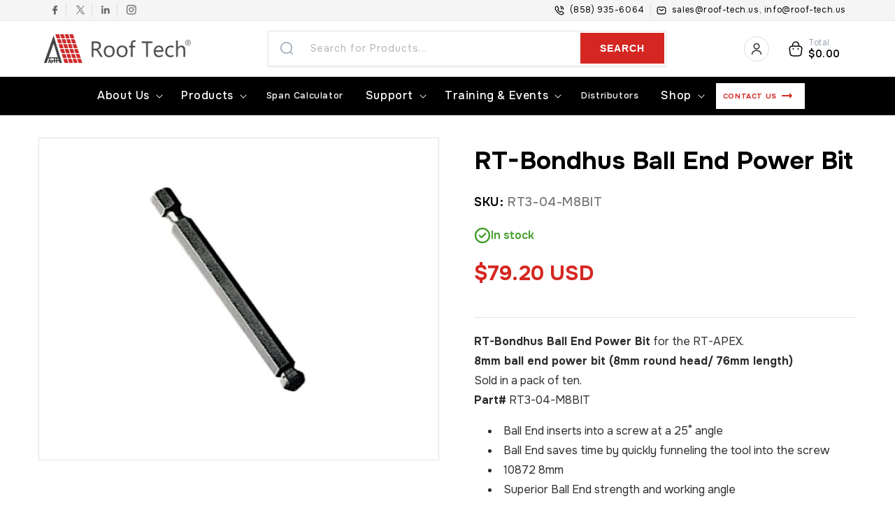

--- FILE ---
content_type: text/html; charset=utf-8
request_url: https://roof-tech.us/products/rt-bondhus-ball-end-power-bit
body_size: 34601
content:
<!doctype html>
<html class="js" lang="en">
  <head>
    <!-- Google tag (gtag.js) --> 
    <script async src="https://www.googletagmanager.com/gtag/js?id=AW-696219735"></script> <script>   
          window.dataLayer = window.dataLayer || [];   
          function gtag(){dataLayer.push(arguments);}   
          gtag('js', new Date());   

          gtag('config', 'AW-696219735'); 
    </script>
    <meta charset="utf-8">
    <meta http-equiv="X-UA-Compatible" content="IE=edge">
    <meta name="viewport" content="width=device-width,initial-scale=1">
    <meta name="theme-color" content="">
    <link rel="canonical" href="https://roof-tech.us/products/rt-bondhus-ball-end-power-bit"><link rel="icon" type="image/png" href="//roof-tech.us/cdn/shop/files/roof-favicon.png?crop=center&height=32&v=1753694277&width=32"><link rel="preconnect" href="https://fonts.shopifycdn.com" crossorigin><link href="https://fonts.googleapis.com/css2?family=Onest:wght@100..900&family=Space+Grotesk:wght@300..700&display=swap" rel="stylesheet">

    <title>
      RT-Bondhus Ball End Power Bit
 &ndash; Roof Tech Inc.</title>

    
      <meta name="description" content="RT-Bondhus Ball End Power Bit for the RT-APEX.8mm ball end power bit (8mm round head/ 76mm length)Sold in a pack of ten.Part# RT3-04-M8BIT Ball End inserts into a screw at a 25° angle Ball End saves time by quickly funneling the tool into the screw 10872 8mm Superior Ball End strength and working angle Works in hard-to">
    

    

<meta property="og:site_name" content="Roof Tech Inc.">
<meta property="og:url" content="https://roof-tech.us/products/rt-bondhus-ball-end-power-bit">
<meta property="og:title" content="RT-Bondhus Ball End Power Bit">
<meta property="og:type" content="product">
<meta property="og:description" content="RT-Bondhus Ball End Power Bit for the RT-APEX.8mm ball end power bit (8mm round head/ 76mm length)Sold in a pack of ten.Part# RT3-04-M8BIT Ball End inserts into a screw at a 25° angle Ball End saves time by quickly funneling the tool into the screw 10872 8mm Superior Ball End strength and working angle Works in hard-to"><meta property="og:image" content="http://roof-tech.us/cdn/shop/products/Untitled.png?v=1644864212">
  <meta property="og:image:secure_url" content="https://roof-tech.us/cdn/shop/products/Untitled.png?v=1644864212">
  <meta property="og:image:width" content="333">
  <meta property="og:image:height" content="351"><meta property="og:price:amount" content="79.20">
  <meta property="og:price:currency" content="USD"><meta name="twitter:site" content="@RoofTech1"><meta name="twitter:card" content="summary_large_image">
<meta name="twitter:title" content="RT-Bondhus Ball End Power Bit">
<meta name="twitter:description" content="RT-Bondhus Ball End Power Bit for the RT-APEX.8mm ball end power bit (8mm round head/ 76mm length)Sold in a pack of ten.Part# RT3-04-M8BIT Ball End inserts into a screw at a 25° angle Ball End saves time by quickly funneling the tool into the screw 10872 8mm Superior Ball End strength and working angle Works in hard-to">


    <script src="//roof-tech.us/cdn/shop/t/22/assets/constants.js?v=132983761750457495441753173184" defer="defer"></script>
    <script src="//roof-tech.us/cdn/shop/t/22/assets/pubsub.js?v=25310214064522200911753173237" defer="defer"></script>
    <script src="//roof-tech.us/cdn/shop/t/22/assets/global.js?v=184345515105158409801757078385" defer="defer"></script>
    <script src="//roof-tech.us/cdn/shop/t/22/assets/details-disclosure.js?v=13653116266235556501753173185" defer="defer"></script>
    <script src="//roof-tech.us/cdn/shop/t/22/assets/details-modal.js?v=25581673532751508451753173186" defer="defer"></script>
    <script src="//roof-tech.us/cdn/shop/t/22/assets/search-form.js?v=133129549252120666541753173242" defer="defer"></script><script src="//roof-tech.us/cdn/shop/t/22/assets/animations.js?v=88693664871331136111753173165" defer="defer"></script><script>window.performance && window.performance.mark && window.performance.mark('shopify.content_for_header.start');</script><meta name="facebook-domain-verification" content="hq3tl3zoejx37xss1ad8d2t4lg6i2l">
<meta name="google-site-verification" content="SFzmBc_5KNI3F5z01BkbfB55UYwCN15FBod1Ig9uoio">
<meta name="google-site-verification" content="7QPPWr9XQR2JaLQ3tYdEVom6hHIJFu3ngRSTHan8uaA">
<meta id="shopify-digital-wallet" name="shopify-digital-wallet" content="/26209255483/digital_wallets/dialog">
<meta name="shopify-checkout-api-token" content="94c07ff50f94384f3931d953ba561086">
<link rel="alternate" type="application/json+oembed" href="https://roof-tech.us/products/rt-bondhus-ball-end-power-bit.oembed">
<script async="async" src="/checkouts/internal/preloads.js?locale=en-US"></script>
<link rel="preconnect" href="https://shop.app" crossorigin="anonymous">
<script async="async" src="https://shop.app/checkouts/internal/preloads.js?locale=en-US&shop_id=26209255483" crossorigin="anonymous"></script>
<script id="shopify-features" type="application/json">{"accessToken":"94c07ff50f94384f3931d953ba561086","betas":["rich-media-storefront-analytics"],"domain":"roof-tech.us","predictiveSearch":true,"shopId":26209255483,"locale":"en"}</script>
<script>var Shopify = Shopify || {};
Shopify.shop = "roof-tech-us.myshopify.com";
Shopify.locale = "en";
Shopify.currency = {"active":"USD","rate":"1.0"};
Shopify.country = "US";
Shopify.theme = {"name":"Roof Tech Theme","id":132500160571,"schema_name":"Dawn","schema_version":"15.3.0","theme_store_id":null,"role":"main"};
Shopify.theme.handle = "null";
Shopify.theme.style = {"id":null,"handle":null};
Shopify.cdnHost = "roof-tech.us/cdn";
Shopify.routes = Shopify.routes || {};
Shopify.routes.root = "/";</script>
<script type="module">!function(o){(o.Shopify=o.Shopify||{}).modules=!0}(window);</script>
<script>!function(o){function n(){var o=[];function n(){o.push(Array.prototype.slice.apply(arguments))}return n.q=o,n}var t=o.Shopify=o.Shopify||{};t.loadFeatures=n(),t.autoloadFeatures=n()}(window);</script>
<script>
  window.ShopifyPay = window.ShopifyPay || {};
  window.ShopifyPay.apiHost = "shop.app\/pay";
  window.ShopifyPay.redirectState = null;
</script>
<script id="shop-js-analytics" type="application/json">{"pageType":"product"}</script>
<script defer="defer" async type="module" src="//roof-tech.us/cdn/shopifycloud/shop-js/modules/v2/client.init-shop-cart-sync_BT-GjEfc.en.esm.js"></script>
<script defer="defer" async type="module" src="//roof-tech.us/cdn/shopifycloud/shop-js/modules/v2/chunk.common_D58fp_Oc.esm.js"></script>
<script defer="defer" async type="module" src="//roof-tech.us/cdn/shopifycloud/shop-js/modules/v2/chunk.modal_xMitdFEc.esm.js"></script>
<script type="module">
  await import("//roof-tech.us/cdn/shopifycloud/shop-js/modules/v2/client.init-shop-cart-sync_BT-GjEfc.en.esm.js");
await import("//roof-tech.us/cdn/shopifycloud/shop-js/modules/v2/chunk.common_D58fp_Oc.esm.js");
await import("//roof-tech.us/cdn/shopifycloud/shop-js/modules/v2/chunk.modal_xMitdFEc.esm.js");

  window.Shopify.SignInWithShop?.initShopCartSync?.({"fedCMEnabled":true,"windoidEnabled":true});

</script>
<script>
  window.Shopify = window.Shopify || {};
  if (!window.Shopify.featureAssets) window.Shopify.featureAssets = {};
  window.Shopify.featureAssets['shop-js'] = {"shop-cart-sync":["modules/v2/client.shop-cart-sync_DZOKe7Ll.en.esm.js","modules/v2/chunk.common_D58fp_Oc.esm.js","modules/v2/chunk.modal_xMitdFEc.esm.js"],"init-fed-cm":["modules/v2/client.init-fed-cm_B6oLuCjv.en.esm.js","modules/v2/chunk.common_D58fp_Oc.esm.js","modules/v2/chunk.modal_xMitdFEc.esm.js"],"shop-cash-offers":["modules/v2/client.shop-cash-offers_D2sdYoxE.en.esm.js","modules/v2/chunk.common_D58fp_Oc.esm.js","modules/v2/chunk.modal_xMitdFEc.esm.js"],"shop-login-button":["modules/v2/client.shop-login-button_QeVjl5Y3.en.esm.js","modules/v2/chunk.common_D58fp_Oc.esm.js","modules/v2/chunk.modal_xMitdFEc.esm.js"],"pay-button":["modules/v2/client.pay-button_DXTOsIq6.en.esm.js","modules/v2/chunk.common_D58fp_Oc.esm.js","modules/v2/chunk.modal_xMitdFEc.esm.js"],"shop-button":["modules/v2/client.shop-button_DQZHx9pm.en.esm.js","modules/v2/chunk.common_D58fp_Oc.esm.js","modules/v2/chunk.modal_xMitdFEc.esm.js"],"avatar":["modules/v2/client.avatar_BTnouDA3.en.esm.js"],"init-windoid":["modules/v2/client.init-windoid_CR1B-cfM.en.esm.js","modules/v2/chunk.common_D58fp_Oc.esm.js","modules/v2/chunk.modal_xMitdFEc.esm.js"],"init-shop-for-new-customer-accounts":["modules/v2/client.init-shop-for-new-customer-accounts_C_vY_xzh.en.esm.js","modules/v2/client.shop-login-button_QeVjl5Y3.en.esm.js","modules/v2/chunk.common_D58fp_Oc.esm.js","modules/v2/chunk.modal_xMitdFEc.esm.js"],"init-shop-email-lookup-coordinator":["modules/v2/client.init-shop-email-lookup-coordinator_BI7n9ZSv.en.esm.js","modules/v2/chunk.common_D58fp_Oc.esm.js","modules/v2/chunk.modal_xMitdFEc.esm.js"],"init-shop-cart-sync":["modules/v2/client.init-shop-cart-sync_BT-GjEfc.en.esm.js","modules/v2/chunk.common_D58fp_Oc.esm.js","modules/v2/chunk.modal_xMitdFEc.esm.js"],"shop-toast-manager":["modules/v2/client.shop-toast-manager_DiYdP3xc.en.esm.js","modules/v2/chunk.common_D58fp_Oc.esm.js","modules/v2/chunk.modal_xMitdFEc.esm.js"],"init-customer-accounts":["modules/v2/client.init-customer-accounts_D9ZNqS-Q.en.esm.js","modules/v2/client.shop-login-button_QeVjl5Y3.en.esm.js","modules/v2/chunk.common_D58fp_Oc.esm.js","modules/v2/chunk.modal_xMitdFEc.esm.js"],"init-customer-accounts-sign-up":["modules/v2/client.init-customer-accounts-sign-up_iGw4briv.en.esm.js","modules/v2/client.shop-login-button_QeVjl5Y3.en.esm.js","modules/v2/chunk.common_D58fp_Oc.esm.js","modules/v2/chunk.modal_xMitdFEc.esm.js"],"shop-follow-button":["modules/v2/client.shop-follow-button_CqMgW2wH.en.esm.js","modules/v2/chunk.common_D58fp_Oc.esm.js","modules/v2/chunk.modal_xMitdFEc.esm.js"],"checkout-modal":["modules/v2/client.checkout-modal_xHeaAweL.en.esm.js","modules/v2/chunk.common_D58fp_Oc.esm.js","modules/v2/chunk.modal_xMitdFEc.esm.js"],"shop-login":["modules/v2/client.shop-login_D91U-Q7h.en.esm.js","modules/v2/chunk.common_D58fp_Oc.esm.js","modules/v2/chunk.modal_xMitdFEc.esm.js"],"lead-capture":["modules/v2/client.lead-capture_BJmE1dJe.en.esm.js","modules/v2/chunk.common_D58fp_Oc.esm.js","modules/v2/chunk.modal_xMitdFEc.esm.js"],"payment-terms":["modules/v2/client.payment-terms_Ci9AEqFq.en.esm.js","modules/v2/chunk.common_D58fp_Oc.esm.js","modules/v2/chunk.modal_xMitdFEc.esm.js"]};
</script>
<script>(function() {
  var isLoaded = false;
  function asyncLoad() {
    if (isLoaded) return;
    isLoaded = true;
    var urls = ["\/\/www.powr.io\/powr.js?powr-token=roof-tech-us.myshopify.com\u0026external-type=shopify\u0026shop=roof-tech-us.myshopify.com"];
    for (var i = 0; i < urls.length; i++) {
      var s = document.createElement('script');
      s.type = 'text/javascript';
      s.async = true;
      s.src = urls[i];
      var x = document.getElementsByTagName('script')[0];
      x.parentNode.insertBefore(s, x);
    }
  };
  if(window.attachEvent) {
    window.attachEvent('onload', asyncLoad);
  } else {
    window.addEventListener('load', asyncLoad, false);
  }
})();</script>
<script id="__st">var __st={"a":26209255483,"offset":-18000,"reqid":"91d0c7dd-f95e-46af-823d-a2205edbf115-1769231796","pageurl":"roof-tech.us\/products\/rt-bondhus-ball-end-power-bit","u":"caddf5e8b275","p":"product","rtyp":"product","rid":5084351037499};</script>
<script>window.ShopifyPaypalV4VisibilityTracking = true;</script>
<script id="captcha-bootstrap">!function(){'use strict';const t='contact',e='account',n='new_comment',o=[[t,t],['blogs',n],['comments',n],[t,'customer']],c=[[e,'customer_login'],[e,'guest_login'],[e,'recover_customer_password'],[e,'create_customer']],r=t=>t.map((([t,e])=>`form[action*='/${t}']:not([data-nocaptcha='true']) input[name='form_type'][value='${e}']`)).join(','),a=t=>()=>t?[...document.querySelectorAll(t)].map((t=>t.form)):[];function s(){const t=[...o],e=r(t);return a(e)}const i='password',u='form_key',d=['recaptcha-v3-token','g-recaptcha-response','h-captcha-response',i],f=()=>{try{return window.sessionStorage}catch{return}},m='__shopify_v',_=t=>t.elements[u];function p(t,e,n=!1){try{const o=window.sessionStorage,c=JSON.parse(o.getItem(e)),{data:r}=function(t){const{data:e,action:n}=t;return t[m]||n?{data:e,action:n}:{data:t,action:n}}(c);for(const[e,n]of Object.entries(r))t.elements[e]&&(t.elements[e].value=n);n&&o.removeItem(e)}catch(o){console.error('form repopulation failed',{error:o})}}const l='form_type',E='cptcha';function T(t){t.dataset[E]=!0}const w=window,h=w.document,L='Shopify',v='ce_forms',y='captcha';let A=!1;((t,e)=>{const n=(g='f06e6c50-85a8-45c8-87d0-21a2b65856fe',I='https://cdn.shopify.com/shopifycloud/storefront-forms-hcaptcha/ce_storefront_forms_captcha_hcaptcha.v1.5.2.iife.js',D={infoText:'Protected by hCaptcha',privacyText:'Privacy',termsText:'Terms'},(t,e,n)=>{const o=w[L][v],c=o.bindForm;if(c)return c(t,g,e,D).then(n);var r;o.q.push([[t,g,e,D],n]),r=I,A||(h.body.append(Object.assign(h.createElement('script'),{id:'captcha-provider',async:!0,src:r})),A=!0)});var g,I,D;w[L]=w[L]||{},w[L][v]=w[L][v]||{},w[L][v].q=[],w[L][y]=w[L][y]||{},w[L][y].protect=function(t,e){n(t,void 0,e),T(t)},Object.freeze(w[L][y]),function(t,e,n,w,h,L){const[v,y,A,g]=function(t,e,n){const i=e?o:[],u=t?c:[],d=[...i,...u],f=r(d),m=r(i),_=r(d.filter((([t,e])=>n.includes(e))));return[a(f),a(m),a(_),s()]}(w,h,L),I=t=>{const e=t.target;return e instanceof HTMLFormElement?e:e&&e.form},D=t=>v().includes(t);t.addEventListener('submit',(t=>{const e=I(t);if(!e)return;const n=D(e)&&!e.dataset.hcaptchaBound&&!e.dataset.recaptchaBound,o=_(e),c=g().includes(e)&&(!o||!o.value);(n||c)&&t.preventDefault(),c&&!n&&(function(t){try{if(!f())return;!function(t){const e=f();if(!e)return;const n=_(t);if(!n)return;const o=n.value;o&&e.removeItem(o)}(t);const e=Array.from(Array(32),(()=>Math.random().toString(36)[2])).join('');!function(t,e){_(t)||t.append(Object.assign(document.createElement('input'),{type:'hidden',name:u})),t.elements[u].value=e}(t,e),function(t,e){const n=f();if(!n)return;const o=[...t.querySelectorAll(`input[type='${i}']`)].map((({name:t})=>t)),c=[...d,...o],r={};for(const[a,s]of new FormData(t).entries())c.includes(a)||(r[a]=s);n.setItem(e,JSON.stringify({[m]:1,action:t.action,data:r}))}(t,e)}catch(e){console.error('failed to persist form',e)}}(e),e.submit())}));const S=(t,e)=>{t&&!t.dataset[E]&&(n(t,e.some((e=>e===t))),T(t))};for(const o of['focusin','change'])t.addEventListener(o,(t=>{const e=I(t);D(e)&&S(e,y())}));const B=e.get('form_key'),M=e.get(l),P=B&&M;t.addEventListener('DOMContentLoaded',(()=>{const t=y();if(P)for(const e of t)e.elements[l].value===M&&p(e,B);[...new Set([...A(),...v().filter((t=>'true'===t.dataset.shopifyCaptcha))])].forEach((e=>S(e,t)))}))}(h,new URLSearchParams(w.location.search),n,t,e,['guest_login'])})(!0,!0)}();</script>
<script integrity="sha256-4kQ18oKyAcykRKYeNunJcIwy7WH5gtpwJnB7kiuLZ1E=" data-source-attribution="shopify.loadfeatures" defer="defer" src="//roof-tech.us/cdn/shopifycloud/storefront/assets/storefront/load_feature-a0a9edcb.js" crossorigin="anonymous"></script>
<script crossorigin="anonymous" defer="defer" src="//roof-tech.us/cdn/shopifycloud/storefront/assets/shopify_pay/storefront-65b4c6d7.js?v=20250812"></script>
<script data-source-attribution="shopify.dynamic_checkout.dynamic.init">var Shopify=Shopify||{};Shopify.PaymentButton=Shopify.PaymentButton||{isStorefrontPortableWallets:!0,init:function(){window.Shopify.PaymentButton.init=function(){};var t=document.createElement("script");t.src="https://roof-tech.us/cdn/shopifycloud/portable-wallets/latest/portable-wallets.en.js",t.type="module",document.head.appendChild(t)}};
</script>
<script data-source-attribution="shopify.dynamic_checkout.buyer_consent">
  function portableWalletsHideBuyerConsent(e){var t=document.getElementById("shopify-buyer-consent"),n=document.getElementById("shopify-subscription-policy-button");t&&n&&(t.classList.add("hidden"),t.setAttribute("aria-hidden","true"),n.removeEventListener("click",e))}function portableWalletsShowBuyerConsent(e){var t=document.getElementById("shopify-buyer-consent"),n=document.getElementById("shopify-subscription-policy-button");t&&n&&(t.classList.remove("hidden"),t.removeAttribute("aria-hidden"),n.addEventListener("click",e))}window.Shopify?.PaymentButton&&(window.Shopify.PaymentButton.hideBuyerConsent=portableWalletsHideBuyerConsent,window.Shopify.PaymentButton.showBuyerConsent=portableWalletsShowBuyerConsent);
</script>
<script data-source-attribution="shopify.dynamic_checkout.cart.bootstrap">document.addEventListener("DOMContentLoaded",(function(){function t(){return document.querySelector("shopify-accelerated-checkout-cart, shopify-accelerated-checkout")}if(t())Shopify.PaymentButton.init();else{new MutationObserver((function(e,n){t()&&(Shopify.PaymentButton.init(),n.disconnect())})).observe(document.body,{childList:!0,subtree:!0})}}));
</script>
<link id="shopify-accelerated-checkout-styles" rel="stylesheet" media="screen" href="https://roof-tech.us/cdn/shopifycloud/portable-wallets/latest/accelerated-checkout-backwards-compat.css" crossorigin="anonymous">
<style id="shopify-accelerated-checkout-cart">
        #shopify-buyer-consent {
  margin-top: 1em;
  display: inline-block;
  width: 100%;
}

#shopify-buyer-consent.hidden {
  display: none;
}

#shopify-subscription-policy-button {
  background: none;
  border: none;
  padding: 0;
  text-decoration: underline;
  font-size: inherit;
  cursor: pointer;
}

#shopify-subscription-policy-button::before {
  box-shadow: none;
}

      </style>
<link rel="stylesheet" media="screen" href="//roof-tech.us/cdn/shop/t/22/compiled_assets/styles.css?v=10768">
<script id="sections-script" data-sections="header" defer="defer" src="//roof-tech.us/cdn/shop/t/22/compiled_assets/scripts.js?v=10768"></script>
<script>window.performance && window.performance.mark && window.performance.mark('shopify.content_for_header.end');</script>


    <style data-shopify>
      @font-face {
  font-family: Assistant;
  font-weight: 400;
  font-style: normal;
  font-display: swap;
  src: url("//roof-tech.us/cdn/fonts/assistant/assistant_n4.9120912a469cad1cc292572851508ca49d12e768.woff2") format("woff2"),
       url("//roof-tech.us/cdn/fonts/assistant/assistant_n4.6e9875ce64e0fefcd3f4446b7ec9036b3ddd2985.woff") format("woff");
}

      @font-face {
  font-family: Assistant;
  font-weight: 700;
  font-style: normal;
  font-display: swap;
  src: url("//roof-tech.us/cdn/fonts/assistant/assistant_n7.bf44452348ec8b8efa3aa3068825305886b1c83c.woff2") format("woff2"),
       url("//roof-tech.us/cdn/fonts/assistant/assistant_n7.0c887fee83f6b3bda822f1150b912c72da0f7b64.woff") format("woff");
}

      
      
      @font-face {
  font-family: Assistant;
  font-weight: 400;
  font-style: normal;
  font-display: swap;
  src: url("//roof-tech.us/cdn/fonts/assistant/assistant_n4.9120912a469cad1cc292572851508ca49d12e768.woff2") format("woff2"),
       url("//roof-tech.us/cdn/fonts/assistant/assistant_n4.6e9875ce64e0fefcd3f4446b7ec9036b3ddd2985.woff") format("woff");
}


      
        :root,
        .color-scheme-1 {
          --color-background: 255,255,255;
        
          --gradient-background: #ffffff;
        

        

        --color-foreground: 18,18,18;
        --color-background-contrast: 191,191,191;
        --color-shadow: 18,18,18;
        --color-button: 18,18,18;
        --color-button-text: 255,255,255;
        --color-secondary-button: 255,255,255;
        --color-secondary-button-text: 18,18,18;
        --color-link: 18,18,18;
        --color-badge-foreground: 18,18,18;
        --color-badge-background: 255,255,255;
        --color-badge-border: 18,18,18;
        --payment-terms-background-color: rgb(255 255 255);
      }
      
        
        .color-scheme-2 {
          --color-background: 243,243,243;
        
          --gradient-background: #f3f3f3;
        

        

        --color-foreground: 18,18,18;
        --color-background-contrast: 179,179,179;
        --color-shadow: 18,18,18;
        --color-button: 18,18,18;
        --color-button-text: 243,243,243;
        --color-secondary-button: 243,243,243;
        --color-secondary-button-text: 18,18,18;
        --color-link: 18,18,18;
        --color-badge-foreground: 18,18,18;
        --color-badge-background: 243,243,243;
        --color-badge-border: 18,18,18;
        --payment-terms-background-color: rgb(243 243 243);
      }
      
        
        .color-scheme-3 {
          --color-background: 36,40,51;
        
          --gradient-background: #242833;
        

        

        --color-foreground: 255,255,255;
        --color-background-contrast: 47,52,66;
        --color-shadow: 18,18,18;
        --color-button: 255,255,255;
        --color-button-text: 0,0,0;
        --color-secondary-button: 36,40,51;
        --color-secondary-button-text: 255,255,255;
        --color-link: 255,255,255;
        --color-badge-foreground: 255,255,255;
        --color-badge-background: 36,40,51;
        --color-badge-border: 255,255,255;
        --payment-terms-background-color: rgb(36 40 51);
      }
      
        
        .color-scheme-4 {
          --color-background: 18,18,18;
        
          --gradient-background: #121212;
        

        

        --color-foreground: 255,255,255;
        --color-background-contrast: 146,146,146;
        --color-shadow: 18,18,18;
        --color-button: 255,255,255;
        --color-button-text: 18,18,18;
        --color-secondary-button: 18,18,18;
        --color-secondary-button-text: 255,255,255;
        --color-link: 255,255,255;
        --color-badge-foreground: 255,255,255;
        --color-badge-background: 18,18,18;
        --color-badge-border: 255,255,255;
        --payment-terms-background-color: rgb(18 18 18);
      }
      
        
        .color-scheme-5 {
          --color-background: 51,79,180;
        
          --gradient-background: #334fb4;
        

        

        --color-foreground: 255,255,255;
        --color-background-contrast: 23,35,81;
        --color-shadow: 18,18,18;
        --color-button: 255,255,255;
        --color-button-text: 51,79,180;
        --color-secondary-button: 51,79,180;
        --color-secondary-button-text: 255,255,255;
        --color-link: 255,255,255;
        --color-badge-foreground: 255,255,255;
        --color-badge-background: 51,79,180;
        --color-badge-border: 255,255,255;
        --payment-terms-background-color: rgb(51 79 180);
      }
      
        
        .color-scheme-c13ca764-6a71-4539-ad27-ab9889bdc8de {
          --color-background: 255,255,255;
        
          --gradient-background: #ffffff;
        

        

        --color-foreground: 18,18,18;
        --color-background-contrast: 191,191,191;
        --color-shadow: 18,18,18;
        --color-button: 18,18,18;
        --color-button-text: 255,255,255;
        --color-secondary-button: 255,255,255;
        --color-secondary-button-text: 18,18,18;
        --color-link: 18,18,18;
        --color-badge-foreground: 18,18,18;
        --color-badge-background: 255,255,255;
        --color-badge-border: 18,18,18;
        --payment-terms-background-color: rgb(255 255 255);
      }
      

      body, .color-scheme-1, .color-scheme-2, .color-scheme-3, .color-scheme-4, .color-scheme-5, .color-scheme-c13ca764-6a71-4539-ad27-ab9889bdc8de {
        color: rgba(var(--color-foreground), 0.75);
        background-color: rgb(var(--color-background));
      }

      :root {
        --font-body-family: Assistant, sans-serif;
        --font-body-style: normal;
        --font-body-weight: 400;
        --font-body-weight-bold: 700;

        --font-heading-family: Assistant, sans-serif;
        --font-heading-style: normal;
        --font-heading-weight: 400;

        --font-body-scale: 1.0;
        --font-heading-scale: 1.0;

        --media-padding: px;
        --media-border-opacity: 0.05;
        --media-border-width: 1px;
        --media-radius: 0px;
        --media-shadow-opacity: 0.0;
        --media-shadow-horizontal-offset: 0px;
        --media-shadow-vertical-offset: 4px;
        --media-shadow-blur-radius: 5px;
        --media-shadow-visible: 0;

        --page-width: 120rem;
        --page-width-margin: 0rem;

        --product-card-image-padding: 0.0rem;
        --product-card-corner-radius: 0.0rem;
        --product-card-text-alignment: left;
        --product-card-border-width: 0.0rem;
        --product-card-border-opacity: 0.1;
        --product-card-shadow-opacity: 0.0;
        --product-card-shadow-visible: 0;
        --product-card-shadow-horizontal-offset: 0.0rem;
        --product-card-shadow-vertical-offset: 0.4rem;
        --product-card-shadow-blur-radius: 0.5rem;

        --collection-card-image-padding: 0.0rem;
        --collection-card-corner-radius: 0.0rem;
        --collection-card-text-alignment: left;
        --collection-card-border-width: 0.0rem;
        --collection-card-border-opacity: 0.1;
        --collection-card-shadow-opacity: 0.0;
        --collection-card-shadow-visible: 0;
        --collection-card-shadow-horizontal-offset: 0.0rem;
        --collection-card-shadow-vertical-offset: 0.4rem;
        --collection-card-shadow-blur-radius: 0.5rem;

        --blog-card-image-padding: 0.0rem;
        --blog-card-corner-radius: 0.0rem;
        --blog-card-text-alignment: left;
        --blog-card-border-width: 0.0rem;
        --blog-card-border-opacity: 0.1;
        --blog-card-shadow-opacity: 0.0;
        --blog-card-shadow-visible: 0;
        --blog-card-shadow-horizontal-offset: 0.0rem;
        --blog-card-shadow-vertical-offset: 0.4rem;
        --blog-card-shadow-blur-radius: 0.5rem;

        --badge-corner-radius: 4.0rem;

        --popup-border-width: 1px;
        --popup-border-opacity: 0.1;
        --popup-corner-radius: 0px;
        --popup-shadow-opacity: 0.05;
        --popup-shadow-horizontal-offset: 0px;
        --popup-shadow-vertical-offset: 4px;
        --popup-shadow-blur-radius: 5px;

        --drawer-border-width: 1px;
        --drawer-border-opacity: 0.1;
        --drawer-shadow-opacity: 0.0;
        --drawer-shadow-horizontal-offset: 0px;
        --drawer-shadow-vertical-offset: 4px;
        --drawer-shadow-blur-radius: 5px;

        --spacing-sections-desktop: 0px;
        --spacing-sections-mobile: 0px;

        --grid-desktop-vertical-spacing: 24px;
        --grid-desktop-horizontal-spacing: 24px;
        --grid-mobile-vertical-spacing: 12px;
        --grid-mobile-horizontal-spacing: 12px;

        --text-boxes-border-opacity: 0.1;
        --text-boxes-border-width: 0px;
        --text-boxes-radius: 0px;
        --text-boxes-shadow-opacity: 0.0;
        --text-boxes-shadow-visible: 0;
        --text-boxes-shadow-horizontal-offset: 0px;
        --text-boxes-shadow-vertical-offset: 4px;
        --text-boxes-shadow-blur-radius: 5px;

        --buttons-radius: 0px;
        --buttons-radius-outset: 0px;
        --buttons-border-width: 1px;
        --buttons-border-opacity: 1.0;
        --buttons-shadow-opacity: 0.0;
        --buttons-shadow-visible: 0;
        --buttons-shadow-horizontal-offset: 0px;
        --buttons-shadow-vertical-offset: 4px;
        --buttons-shadow-blur-radius: 5px;
        --buttons-border-offset: 0px;

        --inputs-radius: 0px;
        --inputs-border-width: 1px;
        --inputs-border-opacity: 0.55;
        --inputs-shadow-opacity: 0.0;
        --inputs-shadow-horizontal-offset: 0px;
        --inputs-margin-offset: 0px;
        --inputs-shadow-vertical-offset: 4px;
        --inputs-shadow-blur-radius: 5px;
        --inputs-radius-outset: 0px;

        --variant-pills-radius: 40px;
        --variant-pills-border-width: 1px;
        --variant-pills-border-opacity: 0.55;
        --variant-pills-shadow-opacity: 0.0;
        --variant-pills-shadow-horizontal-offset: 0px;
        --variant-pills-shadow-vertical-offset: 4px;
        --variant-pills-shadow-blur-radius: 5px;
      }

      *,
      *::before,
      *::after {
        box-sizing: inherit;
      }

      html {
        box-sizing: border-box;
        font-size: calc(var(--font-body-scale) * 62.5%);
        height: 100%;
      }

      body {
        display: grid;
        grid-template-rows: auto auto 1fr auto;
        grid-template-columns: 100%;
        min-height: 100%;
        margin: 0;
        font-size: 1.5rem;
        letter-spacing: 0.06rem;
        line-height: calc(1 + 0.8 / var(--font-body-scale));
        font-family: var(--font-body-family);
        font-style: var(--font-body-style);
        font-weight: var(--font-body-weight);
      }

      @media screen and (min-width: 750px) {
        body {
          font-size: 1.6rem;
        }
      }

      /* .download-form-sect {
  padding-top: 35px;
  padding-bottom: 35px;
  background-color: #f6f6f6;
} */

.download-form-block {
  width: 50%;
  margin-right: auto;
  margin-left:auto;
}

.down-form-h2 {
  margin-bottom: 15px;
  background-color: transparent;
  color: #d9302b;
  font-size: 40px;
  line-height: 1.2;
}

.down-form-label {
  margin-bottom: 10px !important;
  font-size: 18px !important;
  line-height: 1.2 !important;
  font-weight: 400 !important;
  display: block;
}

.down-form-filed {
  height: 45px !important;
  margin-bottom: 15px !important;
  border: 1px solid #000 !important;
  width:100%;
    color: black !important;
}

.down-form-filed::-webkit-input-placeholder {
  font-size: 15px;
}

.down-form-filed:-ms-input-placeholder {
  font-size: 15px;
}

.down-form-filed::-ms-input-placeholder {
  font-size: 15px;
}

.down-form-filed::placeholder {
  font-size: 15px;
}

.down-form-butt {
  display: block;
  margin-top: 30px;
  margin-right: auto;
  margin-left:auto;
  padding: 15px 25px;
  background-color: #d9302b !important;
  font-size: 24px;
  line-height: 1.2;
  border:none;
  color:white;
}

  @media only screen and (min-device-width: 768px) and (max-device-width: 1024px) {
     .download-form-block {
     width:75%;
     }
   }
  @media only screen and (min-device-width: 350px) and (max-device-width: 767px) {
     .download-form-block {
     width:95%;
     }
   }
    </style>

    <link href="//roof-tech.us/cdn/shop/t/22/assets/base.css?v=182854132907248625671759233167" rel="stylesheet" type="text/css" media="all" />
    <link href="//roof-tech.us/cdn/shop/t/22/assets/owl.carousel.min.css?v=70516089817612781961753173232" rel="stylesheet" type="text/css" media="all" />
    <link href="//roof-tech.us/cdn/shop/t/22/assets/owl.theme.default.min.css?v=135046118358282713361753173232" rel="stylesheet" type="text/css" media="all" />
    <link rel="stylesheet" href="//roof-tech.us/cdn/shop/t/22/assets/component-cart-items.css?v=123238115697927560811753173170" media="print" onload="this.media='all'"><link href="//roof-tech.us/cdn/shop/t/22/assets/component-cart-drawer.css?v=112801333748515159671753173170" rel="stylesheet" type="text/css" media="all" />
      <link href="//roof-tech.us/cdn/shop/t/22/assets/component-cart.css?v=164708765130180853531753173171" rel="stylesheet" type="text/css" media="all" />
      <link href="//roof-tech.us/cdn/shop/t/22/assets/component-totals.css?v=15906652033866631521753173183" rel="stylesheet" type="text/css" media="all" />
      <link href="//roof-tech.us/cdn/shop/t/22/assets/component-price.css?v=70172745017360139101753173178" rel="stylesheet" type="text/css" media="all" />
      <link href="//roof-tech.us/cdn/shop/t/22/assets/component-discounts.css?v=152760482443307489271753173173" rel="stylesheet" type="text/css" media="all" />

      <link rel="preload" as="font" href="//roof-tech.us/cdn/fonts/assistant/assistant_n4.9120912a469cad1cc292572851508ca49d12e768.woff2" type="font/woff2" crossorigin>
      

      <link rel="preload" as="font" href="//roof-tech.us/cdn/fonts/assistant/assistant_n4.9120912a469cad1cc292572851508ca49d12e768.woff2" type="font/woff2" crossorigin>
      
<link href="//roof-tech.us/cdn/shop/t/22/assets/component-localization-form.css?v=170315343355214948141753173175" rel="stylesheet" type="text/css" media="all" />
      <script src="//roof-tech.us/cdn/shop/t/22/assets/localization-form.js?v=144176611646395275351753173227" defer="defer"></script><link
        rel="stylesheet"
        href="//roof-tech.us/cdn/shop/t/22/assets/component-predictive-search.css?v=118923337488134913561753173178"
        media="print"
        onload="this.media='all'"
      ><script>
      if (Shopify.designMode) {
        document.documentElement.classList.add('shopify-design-mode');
      }
    </script>
  <!-- BEGIN app block: shopify://apps/hulk-form-builder/blocks/app-embed/b6b8dd14-356b-4725-a4ed-77232212b3c3 --><!-- BEGIN app snippet: hulkapps-formbuilder-theme-ext --><script type="text/javascript">
  
  if (typeof window.formbuilder_customer != "object") {
        window.formbuilder_customer = {}
  }

  window.hulkFormBuilder = {
    form_data: {},
    shop_data: {"shop_ViZimIXgHTN5mjJm5BAPvw":{"shop_uuid":"ViZimIXgHTN5mjJm5BAPvw","shop_timezone":"America\/New_York","shop_id":89527,"shop_is_after_submit_enabled":true,"shop_shopify_plan":"professional","shop_shopify_domain":"roof-tech-us.myshopify.com","shop_created_at":"2023-08-15T00:26:53.111-05:00","is_skip_metafield":false,"shop_deleted":false,"shop_disabled":false}},
    settings_data: {"shop_settings":{"shop_customise_msgs":[],"default_customise_msgs":{"is_required":"is required","thank_you":"Thank you! The form was submitted successfully.","processing":"Processing...","valid_data":"Please provide valid data","valid_email":"Provide valid email format","valid_tags":"HTML Tags are not allowed","valid_phone":"Provide valid phone number","valid_captcha":"Please provide valid captcha response","valid_url":"Provide valid URL","only_number_alloud":"Provide valid number in","number_less":"must be less than","number_more":"must be more than","image_must_less":"Image must be less than 20MB","image_number":"Images allowed","image_extension":"Invalid extension! Please provide image file","error_image_upload":"Error in image upload. Please try again.","error_file_upload":"Error in file upload. Please try again.","your_response":"Your response","error_form_submit":"Error occur.Please try again after sometime.","email_submitted":"Form with this email is already submitted","invalid_email_by_zerobounce":"The email address you entered appears to be invalid. Please check it and try again.","download_file":"Download file","card_details_invalid":"Your card details are invalid","card_details":"Card details","please_enter_card_details":"Please enter card details","card_number":"Card number","exp_mm":"Exp MM","exp_yy":"Exp YY","crd_cvc":"CVV","payment_value":"Payment amount","please_enter_payment_amount":"Please enter payment amount","address1":"Address line 1","address2":"Address line 2","city":"City","province":"Province","zipcode":"Zip code","country":"Country","blocked_domain":"This form does not accept addresses from","file_must_less":"File must be less than 20MB","file_extension":"Invalid extension! Please provide file","only_file_number_alloud":"files allowed","previous":"Previous","next":"Next","must_have_a_input":"Please enter at least one field.","please_enter_required_data":"Please enter required data","atleast_one_special_char":"Include at least one special character","atleast_one_lowercase_char":"Include at least one lowercase character","atleast_one_uppercase_char":"Include at least one uppercase character","atleast_one_number":"Include at least one number","must_have_8_chars":"Must have 8 characters long","be_between_8_and_12_chars":"Be between 8 and 12 characters long","please_select":"Please Select","phone_submitted":"Form with this phone number is already submitted","user_res_parse_error":"Error while submitting the form","valid_same_values":"values must be same","product_choice_clear_selection":"Clear Selection","picture_choice_clear_selection":"Clear Selection","remove_all_for_file_image_upload":"Remove All","invalid_file_type_for_image_upload":"You can't upload files of this type.","invalid_file_type_for_signature_upload":"You can't upload files of this type.","max_files_exceeded_for_file_upload":"You can not upload any more files.","max_files_exceeded_for_image_upload":"You can not upload any more files.","file_already_exist":"File already uploaded","max_limit_exceed":"You have added the maximum number of text fields.","cancel_upload_for_file_upload":"Cancel upload","cancel_upload_for_image_upload":"Cancel upload","cancel_upload_for_signature_upload":"Cancel upload"},"shop_blocked_domains":[]}},
    features_data: {"shop_plan_features":{"shop_plan_features":["unlimited-forms","full-design-customization","export-form-submissions","multiple-recipients-for-form-submissions","multiple-admin-notifications","enable-captcha","unlimited-file-uploads","save-submitted-form-data","set-auto-response-message","conditional-logic","form-banner","save-as-draft-facility","include-user-response-in-admin-email","disable-form-submission","file-upload"]}},
    shop: null,
    shop_id: null,
    plan_features: null,
    validateDoubleQuotes: false,
    assets: {
      extraFunctions: "https://cdn.shopify.com/extensions/019bb5ee-ec40-7527-955d-c1b8751eb060/form-builder-by-hulkapps-50/assets/extra-functions.js",
      extraStyles: "https://cdn.shopify.com/extensions/019bb5ee-ec40-7527-955d-c1b8751eb060/form-builder-by-hulkapps-50/assets/extra-styles.css",
      bootstrapStyles: "https://cdn.shopify.com/extensions/019bb5ee-ec40-7527-955d-c1b8751eb060/form-builder-by-hulkapps-50/assets/theme-app-extension-bootstrap.css"
    },
    translations: {
      htmlTagNotAllowed: "HTML Tags are not allowed",
      sqlQueryNotAllowed: "SQL Queries are not allowed",
      doubleQuoteNotAllowed: "Double quotes are not allowed",
      vorwerkHttpWwwNotAllowed: "The words \u0026#39;http\u0026#39; and \u0026#39;www\u0026#39; are not allowed. Please remove them and try again.",
      maxTextFieldsReached: "You have added the maximum number of text fields.",
      avoidNegativeWords: "Avoid negative words: Don\u0026#39;t use negative words in your contact message.",
      customDesignOnly: "This form is for custom designs requests. For general inquiries please contact our team at info@stagheaddesigns.com",
      zerobounceApiErrorMsg: "We couldn\u0026#39;t verify your email due to a technical issue. Please try again later.",
    }

  }

  

  window.FbThemeAppExtSettingsHash = {}
  
</script><!-- END app snippet --><!-- END app block --><script src="https://cdn.shopify.com/extensions/019bb5ee-ec40-7527-955d-c1b8751eb060/form-builder-by-hulkapps-50/assets/form-builder-script.js" type="text/javascript" defer="defer"></script>
<link href="https://monorail-edge.shopifysvc.com" rel="dns-prefetch">
<script>(function(){if ("sendBeacon" in navigator && "performance" in window) {try {var session_token_from_headers = performance.getEntriesByType('navigation')[0].serverTiming.find(x => x.name == '_s').description;} catch {var session_token_from_headers = undefined;}var session_cookie_matches = document.cookie.match(/_shopify_s=([^;]*)/);var session_token_from_cookie = session_cookie_matches && session_cookie_matches.length === 2 ? session_cookie_matches[1] : "";var session_token = session_token_from_headers || session_token_from_cookie || "";function handle_abandonment_event(e) {var entries = performance.getEntries().filter(function(entry) {return /monorail-edge.shopifysvc.com/.test(entry.name);});if (!window.abandonment_tracked && entries.length === 0) {window.abandonment_tracked = true;var currentMs = Date.now();var navigation_start = performance.timing.navigationStart;var payload = {shop_id: 26209255483,url: window.location.href,navigation_start,duration: currentMs - navigation_start,session_token,page_type: "product"};window.navigator.sendBeacon("https://monorail-edge.shopifysvc.com/v1/produce", JSON.stringify({schema_id: "online_store_buyer_site_abandonment/1.1",payload: payload,metadata: {event_created_at_ms: currentMs,event_sent_at_ms: currentMs}}));}}window.addEventListener('pagehide', handle_abandonment_event);}}());</script>
<script id="web-pixels-manager-setup">(function e(e,d,r,n,o){if(void 0===o&&(o={}),!Boolean(null===(a=null===(i=window.Shopify)||void 0===i?void 0:i.analytics)||void 0===a?void 0:a.replayQueue)){var i,a;window.Shopify=window.Shopify||{};var t=window.Shopify;t.analytics=t.analytics||{};var s=t.analytics;s.replayQueue=[],s.publish=function(e,d,r){return s.replayQueue.push([e,d,r]),!0};try{self.performance.mark("wpm:start")}catch(e){}var l=function(){var e={modern:/Edge?\/(1{2}[4-9]|1[2-9]\d|[2-9]\d{2}|\d{4,})\.\d+(\.\d+|)|Firefox\/(1{2}[4-9]|1[2-9]\d|[2-9]\d{2}|\d{4,})\.\d+(\.\d+|)|Chrom(ium|e)\/(9{2}|\d{3,})\.\d+(\.\d+|)|(Maci|X1{2}).+ Version\/(15\.\d+|(1[6-9]|[2-9]\d|\d{3,})\.\d+)([,.]\d+|)( \(\w+\)|)( Mobile\/\w+|) Safari\/|Chrome.+OPR\/(9{2}|\d{3,})\.\d+\.\d+|(CPU[ +]OS|iPhone[ +]OS|CPU[ +]iPhone|CPU IPhone OS|CPU iPad OS)[ +]+(15[._]\d+|(1[6-9]|[2-9]\d|\d{3,})[._]\d+)([._]\d+|)|Android:?[ /-](13[3-9]|1[4-9]\d|[2-9]\d{2}|\d{4,})(\.\d+|)(\.\d+|)|Android.+Firefox\/(13[5-9]|1[4-9]\d|[2-9]\d{2}|\d{4,})\.\d+(\.\d+|)|Android.+Chrom(ium|e)\/(13[3-9]|1[4-9]\d|[2-9]\d{2}|\d{4,})\.\d+(\.\d+|)|SamsungBrowser\/([2-9]\d|\d{3,})\.\d+/,legacy:/Edge?\/(1[6-9]|[2-9]\d|\d{3,})\.\d+(\.\d+|)|Firefox\/(5[4-9]|[6-9]\d|\d{3,})\.\d+(\.\d+|)|Chrom(ium|e)\/(5[1-9]|[6-9]\d|\d{3,})\.\d+(\.\d+|)([\d.]+$|.*Safari\/(?![\d.]+ Edge\/[\d.]+$))|(Maci|X1{2}).+ Version\/(10\.\d+|(1[1-9]|[2-9]\d|\d{3,})\.\d+)([,.]\d+|)( \(\w+\)|)( Mobile\/\w+|) Safari\/|Chrome.+OPR\/(3[89]|[4-9]\d|\d{3,})\.\d+\.\d+|(CPU[ +]OS|iPhone[ +]OS|CPU[ +]iPhone|CPU IPhone OS|CPU iPad OS)[ +]+(10[._]\d+|(1[1-9]|[2-9]\d|\d{3,})[._]\d+)([._]\d+|)|Android:?[ /-](13[3-9]|1[4-9]\d|[2-9]\d{2}|\d{4,})(\.\d+|)(\.\d+|)|Mobile Safari.+OPR\/([89]\d|\d{3,})\.\d+\.\d+|Android.+Firefox\/(13[5-9]|1[4-9]\d|[2-9]\d{2}|\d{4,})\.\d+(\.\d+|)|Android.+Chrom(ium|e)\/(13[3-9]|1[4-9]\d|[2-9]\d{2}|\d{4,})\.\d+(\.\d+|)|Android.+(UC? ?Browser|UCWEB|U3)[ /]?(15\.([5-9]|\d{2,})|(1[6-9]|[2-9]\d|\d{3,})\.\d+)\.\d+|SamsungBrowser\/(5\.\d+|([6-9]|\d{2,})\.\d+)|Android.+MQ{2}Browser\/(14(\.(9|\d{2,})|)|(1[5-9]|[2-9]\d|\d{3,})(\.\d+|))(\.\d+|)|K[Aa][Ii]OS\/(3\.\d+|([4-9]|\d{2,})\.\d+)(\.\d+|)/},d=e.modern,r=e.legacy,n=navigator.userAgent;return n.match(d)?"modern":n.match(r)?"legacy":"unknown"}(),u="modern"===l?"modern":"legacy",c=(null!=n?n:{modern:"",legacy:""})[u],f=function(e){return[e.baseUrl,"/wpm","/b",e.hashVersion,"modern"===e.buildTarget?"m":"l",".js"].join("")}({baseUrl:d,hashVersion:r,buildTarget:u}),m=function(e){var d=e.version,r=e.bundleTarget,n=e.surface,o=e.pageUrl,i=e.monorailEndpoint;return{emit:function(e){var a=e.status,t=e.errorMsg,s=(new Date).getTime(),l=JSON.stringify({metadata:{event_sent_at_ms:s},events:[{schema_id:"web_pixels_manager_load/3.1",payload:{version:d,bundle_target:r,page_url:o,status:a,surface:n,error_msg:t},metadata:{event_created_at_ms:s}}]});if(!i)return console&&console.warn&&console.warn("[Web Pixels Manager] No Monorail endpoint provided, skipping logging."),!1;try{return self.navigator.sendBeacon.bind(self.navigator)(i,l)}catch(e){}var u=new XMLHttpRequest;try{return u.open("POST",i,!0),u.setRequestHeader("Content-Type","text/plain"),u.send(l),!0}catch(e){return console&&console.warn&&console.warn("[Web Pixels Manager] Got an unhandled error while logging to Monorail."),!1}}}}({version:r,bundleTarget:l,surface:e.surface,pageUrl:self.location.href,monorailEndpoint:e.monorailEndpoint});try{o.browserTarget=l,function(e){var d=e.src,r=e.async,n=void 0===r||r,o=e.onload,i=e.onerror,a=e.sri,t=e.scriptDataAttributes,s=void 0===t?{}:t,l=document.createElement("script"),u=document.querySelector("head"),c=document.querySelector("body");if(l.async=n,l.src=d,a&&(l.integrity=a,l.crossOrigin="anonymous"),s)for(var f in s)if(Object.prototype.hasOwnProperty.call(s,f))try{l.dataset[f]=s[f]}catch(e){}if(o&&l.addEventListener("load",o),i&&l.addEventListener("error",i),u)u.appendChild(l);else{if(!c)throw new Error("Did not find a head or body element to append the script");c.appendChild(l)}}({src:f,async:!0,onload:function(){if(!function(){var e,d;return Boolean(null===(d=null===(e=window.Shopify)||void 0===e?void 0:e.analytics)||void 0===d?void 0:d.initialized)}()){var d=window.webPixelsManager.init(e)||void 0;if(d){var r=window.Shopify.analytics;r.replayQueue.forEach((function(e){var r=e[0],n=e[1],o=e[2];d.publishCustomEvent(r,n,o)})),r.replayQueue=[],r.publish=d.publishCustomEvent,r.visitor=d.visitor,r.initialized=!0}}},onerror:function(){return m.emit({status:"failed",errorMsg:"".concat(f," has failed to load")})},sri:function(e){var d=/^sha384-[A-Za-z0-9+/=]+$/;return"string"==typeof e&&d.test(e)}(c)?c:"",scriptDataAttributes:o}),m.emit({status:"loading"})}catch(e){m.emit({status:"failed",errorMsg:(null==e?void 0:e.message)||"Unknown error"})}}})({shopId: 26209255483,storefrontBaseUrl: "https://roof-tech.us",extensionsBaseUrl: "https://extensions.shopifycdn.com/cdn/shopifycloud/web-pixels-manager",monorailEndpoint: "https://monorail-edge.shopifysvc.com/unstable/produce_batch",surface: "storefront-renderer",enabledBetaFlags: ["2dca8a86"],webPixelsConfigList: [{"id":"265322555","configuration":"{\"config\":\"{\\\"pixel_id\\\":\\\"G-MYTNBDENK8\\\",\\\"target_country\\\":\\\"US\\\",\\\"gtag_events\\\":[{\\\"type\\\":\\\"purchase\\\",\\\"action_label\\\":\\\"G-MYTNBDENK8\\\"},{\\\"type\\\":\\\"page_view\\\",\\\"action_label\\\":\\\"G-MYTNBDENK8\\\"},{\\\"type\\\":\\\"view_item\\\",\\\"action_label\\\":\\\"G-MYTNBDENK8\\\"},{\\\"type\\\":\\\"search\\\",\\\"action_label\\\":\\\"G-MYTNBDENK8\\\"},{\\\"type\\\":\\\"add_to_cart\\\",\\\"action_label\\\":\\\"G-MYTNBDENK8\\\"},{\\\"type\\\":\\\"begin_checkout\\\",\\\"action_label\\\":\\\"G-MYTNBDENK8\\\"},{\\\"type\\\":\\\"add_payment_info\\\",\\\"action_label\\\":\\\"G-MYTNBDENK8\\\"}],\\\"enable_monitoring_mode\\\":false}\"}","eventPayloadVersion":"v1","runtimeContext":"OPEN","scriptVersion":"b2a88bafab3e21179ed38636efcd8a93","type":"APP","apiClientId":1780363,"privacyPurposes":[],"dataSharingAdjustments":{"protectedCustomerApprovalScopes":["read_customer_address","read_customer_email","read_customer_name","read_customer_personal_data","read_customer_phone"]}},{"id":"86966331","configuration":"{\"pixel_id\":\"2853529301548663\",\"pixel_type\":\"facebook_pixel\",\"metaapp_system_user_token\":\"-\"}","eventPayloadVersion":"v1","runtimeContext":"OPEN","scriptVersion":"ca16bc87fe92b6042fbaa3acc2fbdaa6","type":"APP","apiClientId":2329312,"privacyPurposes":["ANALYTICS","MARKETING","SALE_OF_DATA"],"dataSharingAdjustments":{"protectedCustomerApprovalScopes":["read_customer_address","read_customer_email","read_customer_name","read_customer_personal_data","read_customer_phone"]}},{"id":"45613115","configuration":"{\"tagID\":\"2613187605298\"}","eventPayloadVersion":"v1","runtimeContext":"STRICT","scriptVersion":"18031546ee651571ed29edbe71a3550b","type":"APP","apiClientId":3009811,"privacyPurposes":["ANALYTICS","MARKETING","SALE_OF_DATA"],"dataSharingAdjustments":{"protectedCustomerApprovalScopes":["read_customer_address","read_customer_email","read_customer_name","read_customer_personal_data","read_customer_phone"]}},{"id":"shopify-app-pixel","configuration":"{}","eventPayloadVersion":"v1","runtimeContext":"STRICT","scriptVersion":"0450","apiClientId":"shopify-pixel","type":"APP","privacyPurposes":["ANALYTICS","MARKETING"]},{"id":"shopify-custom-pixel","eventPayloadVersion":"v1","runtimeContext":"LAX","scriptVersion":"0450","apiClientId":"shopify-pixel","type":"CUSTOM","privacyPurposes":["ANALYTICS","MARKETING"]}],isMerchantRequest: false,initData: {"shop":{"name":"Roof Tech Inc.","paymentSettings":{"currencyCode":"USD"},"myshopifyDomain":"roof-tech-us.myshopify.com","countryCode":"US","storefrontUrl":"https:\/\/roof-tech.us"},"customer":null,"cart":null,"checkout":null,"productVariants":[{"price":{"amount":79.2,"currencyCode":"USD"},"product":{"title":"RT-Bondhus Ball End Power Bit","vendor":"Roof-tech.us","id":"5084351037499","untranslatedTitle":"RT-Bondhus Ball End Power Bit","url":"\/products\/rt-bondhus-ball-end-power-bit","type":"Option"},"id":"34361402294331","image":{"src":"\/\/roof-tech.us\/cdn\/shop\/products\/Untitled.png?v=1644864212"},"sku":"RT3-04-M8BIT","title":"Default Title","untranslatedTitle":"Default Title"}],"purchasingCompany":null},},"https://roof-tech.us/cdn","fcfee988w5aeb613cpc8e4bc33m6693e112",{"modern":"","legacy":""},{"shopId":"26209255483","storefrontBaseUrl":"https:\/\/roof-tech.us","extensionBaseUrl":"https:\/\/extensions.shopifycdn.com\/cdn\/shopifycloud\/web-pixels-manager","surface":"storefront-renderer","enabledBetaFlags":"[\"2dca8a86\"]","isMerchantRequest":"false","hashVersion":"fcfee988w5aeb613cpc8e4bc33m6693e112","publish":"custom","events":"[[\"page_viewed\",{}],[\"product_viewed\",{\"productVariant\":{\"price\":{\"amount\":79.2,\"currencyCode\":\"USD\"},\"product\":{\"title\":\"RT-Bondhus Ball End Power Bit\",\"vendor\":\"Roof-tech.us\",\"id\":\"5084351037499\",\"untranslatedTitle\":\"RT-Bondhus Ball End Power Bit\",\"url\":\"\/products\/rt-bondhus-ball-end-power-bit\",\"type\":\"Option\"},\"id\":\"34361402294331\",\"image\":{\"src\":\"\/\/roof-tech.us\/cdn\/shop\/products\/Untitled.png?v=1644864212\"},\"sku\":\"RT3-04-M8BIT\",\"title\":\"Default Title\",\"untranslatedTitle\":\"Default Title\"}}]]"});</script><script>
  window.ShopifyAnalytics = window.ShopifyAnalytics || {};
  window.ShopifyAnalytics.meta = window.ShopifyAnalytics.meta || {};
  window.ShopifyAnalytics.meta.currency = 'USD';
  var meta = {"product":{"id":5084351037499,"gid":"gid:\/\/shopify\/Product\/5084351037499","vendor":"Roof-tech.us","type":"Option","handle":"rt-bondhus-ball-end-power-bit","variants":[{"id":34361402294331,"price":7920,"name":"RT-Bondhus Ball End Power Bit","public_title":null,"sku":"RT3-04-M8BIT"}],"remote":false},"page":{"pageType":"product","resourceType":"product","resourceId":5084351037499,"requestId":"91d0c7dd-f95e-46af-823d-a2205edbf115-1769231796"}};
  for (var attr in meta) {
    window.ShopifyAnalytics.meta[attr] = meta[attr];
  }
</script>
<script class="analytics">
  (function () {
    var customDocumentWrite = function(content) {
      var jquery = null;

      if (window.jQuery) {
        jquery = window.jQuery;
      } else if (window.Checkout && window.Checkout.$) {
        jquery = window.Checkout.$;
      }

      if (jquery) {
        jquery('body').append(content);
      }
    };

    var hasLoggedConversion = function(token) {
      if (token) {
        return document.cookie.indexOf('loggedConversion=' + token) !== -1;
      }
      return false;
    }

    var setCookieIfConversion = function(token) {
      if (token) {
        var twoMonthsFromNow = new Date(Date.now());
        twoMonthsFromNow.setMonth(twoMonthsFromNow.getMonth() + 2);

        document.cookie = 'loggedConversion=' + token + '; expires=' + twoMonthsFromNow;
      }
    }

    var trekkie = window.ShopifyAnalytics.lib = window.trekkie = window.trekkie || [];
    if (trekkie.integrations) {
      return;
    }
    trekkie.methods = [
      'identify',
      'page',
      'ready',
      'track',
      'trackForm',
      'trackLink'
    ];
    trekkie.factory = function(method) {
      return function() {
        var args = Array.prototype.slice.call(arguments);
        args.unshift(method);
        trekkie.push(args);
        return trekkie;
      };
    };
    for (var i = 0; i < trekkie.methods.length; i++) {
      var key = trekkie.methods[i];
      trekkie[key] = trekkie.factory(key);
    }
    trekkie.load = function(config) {
      trekkie.config = config || {};
      trekkie.config.initialDocumentCookie = document.cookie;
      var first = document.getElementsByTagName('script')[0];
      var script = document.createElement('script');
      script.type = 'text/javascript';
      script.onerror = function(e) {
        var scriptFallback = document.createElement('script');
        scriptFallback.type = 'text/javascript';
        scriptFallback.onerror = function(error) {
                var Monorail = {
      produce: function produce(monorailDomain, schemaId, payload) {
        var currentMs = new Date().getTime();
        var event = {
          schema_id: schemaId,
          payload: payload,
          metadata: {
            event_created_at_ms: currentMs,
            event_sent_at_ms: currentMs
          }
        };
        return Monorail.sendRequest("https://" + monorailDomain + "/v1/produce", JSON.stringify(event));
      },
      sendRequest: function sendRequest(endpointUrl, payload) {
        // Try the sendBeacon API
        if (window && window.navigator && typeof window.navigator.sendBeacon === 'function' && typeof window.Blob === 'function' && !Monorail.isIos12()) {
          var blobData = new window.Blob([payload], {
            type: 'text/plain'
          });

          if (window.navigator.sendBeacon(endpointUrl, blobData)) {
            return true;
          } // sendBeacon was not successful

        } // XHR beacon

        var xhr = new XMLHttpRequest();

        try {
          xhr.open('POST', endpointUrl);
          xhr.setRequestHeader('Content-Type', 'text/plain');
          xhr.send(payload);
        } catch (e) {
          console.log(e);
        }

        return false;
      },
      isIos12: function isIos12() {
        return window.navigator.userAgent.lastIndexOf('iPhone; CPU iPhone OS 12_') !== -1 || window.navigator.userAgent.lastIndexOf('iPad; CPU OS 12_') !== -1;
      }
    };
    Monorail.produce('monorail-edge.shopifysvc.com',
      'trekkie_storefront_load_errors/1.1',
      {shop_id: 26209255483,
      theme_id: 132500160571,
      app_name: "storefront",
      context_url: window.location.href,
      source_url: "//roof-tech.us/cdn/s/trekkie.storefront.8d95595f799fbf7e1d32231b9a28fd43b70c67d3.min.js"});

        };
        scriptFallback.async = true;
        scriptFallback.src = '//roof-tech.us/cdn/s/trekkie.storefront.8d95595f799fbf7e1d32231b9a28fd43b70c67d3.min.js';
        first.parentNode.insertBefore(scriptFallback, first);
      };
      script.async = true;
      script.src = '//roof-tech.us/cdn/s/trekkie.storefront.8d95595f799fbf7e1d32231b9a28fd43b70c67d3.min.js';
      first.parentNode.insertBefore(script, first);
    };
    trekkie.load(
      {"Trekkie":{"appName":"storefront","development":false,"defaultAttributes":{"shopId":26209255483,"isMerchantRequest":null,"themeId":132500160571,"themeCityHash":"12494788845093535172","contentLanguage":"en","currency":"USD","eventMetadataId":"766aa3fe-bf10-42c8-b26c-593297ca1eb4"},"isServerSideCookieWritingEnabled":true,"monorailRegion":"shop_domain","enabledBetaFlags":["65f19447"]},"Session Attribution":{},"S2S":{"facebookCapiEnabled":true,"source":"trekkie-storefront-renderer","apiClientId":580111}}
    );

    var loaded = false;
    trekkie.ready(function() {
      if (loaded) return;
      loaded = true;

      window.ShopifyAnalytics.lib = window.trekkie;

      var originalDocumentWrite = document.write;
      document.write = customDocumentWrite;
      try { window.ShopifyAnalytics.merchantGoogleAnalytics.call(this); } catch(error) {};
      document.write = originalDocumentWrite;

      window.ShopifyAnalytics.lib.page(null,{"pageType":"product","resourceType":"product","resourceId":5084351037499,"requestId":"91d0c7dd-f95e-46af-823d-a2205edbf115-1769231796","shopifyEmitted":true});

      var match = window.location.pathname.match(/checkouts\/(.+)\/(thank_you|post_purchase)/)
      var token = match? match[1]: undefined;
      if (!hasLoggedConversion(token)) {
        setCookieIfConversion(token);
        window.ShopifyAnalytics.lib.track("Viewed Product",{"currency":"USD","variantId":34361402294331,"productId":5084351037499,"productGid":"gid:\/\/shopify\/Product\/5084351037499","name":"RT-Bondhus Ball End Power Bit","price":"79.20","sku":"RT3-04-M8BIT","brand":"Roof-tech.us","variant":null,"category":"Option","nonInteraction":true,"remote":false},undefined,undefined,{"shopifyEmitted":true});
      window.ShopifyAnalytics.lib.track("monorail:\/\/trekkie_storefront_viewed_product\/1.1",{"currency":"USD","variantId":34361402294331,"productId":5084351037499,"productGid":"gid:\/\/shopify\/Product\/5084351037499","name":"RT-Bondhus Ball End Power Bit","price":"79.20","sku":"RT3-04-M8BIT","brand":"Roof-tech.us","variant":null,"category":"Option","nonInteraction":true,"remote":false,"referer":"https:\/\/roof-tech.us\/products\/rt-bondhus-ball-end-power-bit"});
      }
    });


        var eventsListenerScript = document.createElement('script');
        eventsListenerScript.async = true;
        eventsListenerScript.src = "//roof-tech.us/cdn/shopifycloud/storefront/assets/shop_events_listener-3da45d37.js";
        document.getElementsByTagName('head')[0].appendChild(eventsListenerScript);

})();</script>
  <script>
  if (!window.ga || (window.ga && typeof window.ga !== 'function')) {
    window.ga = function ga() {
      (window.ga.q = window.ga.q || []).push(arguments);
      if (window.Shopify && window.Shopify.analytics && typeof window.Shopify.analytics.publish === 'function') {
        window.Shopify.analytics.publish("ga_stub_called", {}, {sendTo: "google_osp_migration"});
      }
      console.error("Shopify's Google Analytics stub called with:", Array.from(arguments), "\nSee https://help.shopify.com/manual/promoting-marketing/pixels/pixel-migration#google for more information.");
    };
    if (window.Shopify && window.Shopify.analytics && typeof window.Shopify.analytics.publish === 'function') {
      window.Shopify.analytics.publish("ga_stub_initialized", {}, {sendTo: "google_osp_migration"});
    }
  }
</script>
<script
  defer
  src="https://roof-tech.us/cdn/shopifycloud/perf-kit/shopify-perf-kit-3.0.4.min.js"
  data-application="storefront-renderer"
  data-shop-id="26209255483"
  data-render-region="gcp-us-east1"
  data-page-type="product"
  data-theme-instance-id="132500160571"
  data-theme-name="Dawn"
  data-theme-version="15.3.0"
  data-monorail-region="shop_domain"
  data-resource-timing-sampling-rate="10"
  data-shs="true"
  data-shs-beacon="true"
  data-shs-export-with-fetch="true"
  data-shs-logs-sample-rate="1"
  data-shs-beacon-endpoint="https://roof-tech.us/api/collect"
></script>
</head>
  <script type="text/javascript">
    var $zoho=$zoho || {};$zoho.salesiq = $zoho.salesiq || 
    {widgetcode:"1f2c0454d97967478f7cb8f4093f86956d739c20fc47f334f2ef0ca86629f465", values:{},ready:function(){}};
    var d=document;s=d.createElement("script");s.type="text/javascript";s.id="zsiqscript";s.defer=true;
    s.src="https://salesiq.zoho.com/widget";t=d.getElementsByTagName("script")[0];t.parentNode.insertBefore(s,t);d.write("<div id='zsiqwidget'></div>");
  </script>

  <body class="gradient">
    <a class="skip-to-content-link button visually-hidden" href="#MainContent">
      Skip to content
    </a>

<link href="//roof-tech.us/cdn/shop/t/22/assets/quantity-popover.css?v=160630540099520878331753173237" rel="stylesheet" type="text/css" media="all" />
<link href="//roof-tech.us/cdn/shop/t/22/assets/component-card.css?v=120341546515895839841753173169" rel="stylesheet" type="text/css" media="all" />

<script src="//roof-tech.us/cdn/shop/t/22/assets/cart.js?v=75208883859447212971753173167" defer="defer"></script>
<script src="//roof-tech.us/cdn/shop/t/22/assets/quantity-popover.js?v=987015268078116491753173238" defer="defer"></script>

<style>
  .drawer {
    visibility: hidden;
  }
</style>

<cart-drawer class="drawer is-empty">
  <div id="CartDrawer" class="cart-drawer">
    <div id="CartDrawer-Overlay" class="cart-drawer__overlay"></div>
    <div
      class="drawer__inner gradient color-scheme-1"
      role="dialog"
      aria-modal="true"
      aria-label="Your cart"
      tabindex="-1"
    ><div class="drawer__inner-empty">
          <div class="cart-drawer__warnings center">
            <div class="cart-drawer__empty-content">
              <h2 class="cart__empty-text">Your cart is empty</h2>
              <button
                class="drawer__close"
                type="button"
                onclick="this.closest('cart-drawer').close()"
                aria-label="Close"
              >
                <span class="svg-wrapper"><svg xmlns="http://www.w3.org/2000/svg" fill="none" class="icon icon-close" viewBox="0 0 18 17"><path fill="currentColor" d="M.865 15.978a.5.5 0 0 0 .707.707l7.433-7.431 7.579 7.282a.501.501 0 0 0 .846-.37.5.5 0 0 0-.153-.351L9.712 8.546l7.417-7.416a.5.5 0 1 0-.707-.708L8.991 7.853 1.413.573a.5.5 0 1 0-.693.72l7.563 7.268z"/></svg>
</span>
              </button>
              <a href="/collections/all" class="button">
                Continue shopping
              </a><p class="cart__login-title h3">Have an account?</p>
                <p class="cart__login-paragraph">
                  <a href="/account/login" class="link underlined-link">Log in</a> to check out faster.
                </p></div>
          </div></div><div class="drawer__header">
        <h2 class="drawer__heading">Your cart</h2>
        <button
          class="drawer__close"
          type="button"
          onclick="this.closest('cart-drawer').close()"
          aria-label="Close"
        >
          <span class="svg-wrapper"><svg xmlns="http://www.w3.org/2000/svg" fill="none" class="icon icon-close" viewBox="0 0 18 17"><path fill="currentColor" d="M.865 15.978a.5.5 0 0 0 .707.707l7.433-7.431 7.579 7.282a.501.501 0 0 0 .846-.37.5.5 0 0 0-.153-.351L9.712 8.546l7.417-7.416a.5.5 0 1 0-.707-.708L8.991 7.853 1.413.573a.5.5 0 1 0-.693.72l7.563 7.268z"/></svg>
</span>
        </button>
      </div>
      <cart-drawer-items
        
          class=" is-empty"
        
      >
        <form
          action="/cart"
          id="CartDrawer-Form"
          class="cart__contents cart-drawer__form"
          method="post"
        >
          <div id="CartDrawer-CartItems" class="drawer__contents js-contents"><p id="CartDrawer-LiveRegionText" class="visually-hidden" role="status"></p>
            <p id="CartDrawer-LineItemStatus" class="visually-hidden" aria-hidden="true" role="status">
              Loading...
            </p>
          </div>
          <div id="CartDrawer-CartErrors" role="alert"></div>
        </form>
      </cart-drawer-items>
      <div class="drawer__footer"><!-- Start blocks -->
        <!-- Subtotals -->

        <div class="cart-drawer__footer" >
          <div></div>

          <div class="totals" role="status">
            <h2 class="totals__total">Estimated total</h2>
            <p class="totals__total-value">$0.00 USD</p>
          </div>

          <small class="tax-note caption-large rte">Taxes, discounts and <a href="/policies/shipping-policy">shipping</a> calculated at checkout.
</small>
        </div>

        <!-- CTAs -->

        <div class="cart__ctas" >
          <button
            type="submit"
            id="CartDrawer-Checkout"
            class="cart__checkout-button button"
            name="checkout"
            form="CartDrawer-Form"
            
              disabled
            
          >
            Check out
          </button>
        </div>
      </div>
    </div>
  </div>
</cart-drawer>
<!-- BEGIN sections: header-group -->
<div id="shopify-section-sections--16430295089211__header" class="shopify-section shopify-section-group-header-group section-header"><link rel="stylesheet" href="//roof-tech.us/cdn/shop/t/22/assets/component-list-menu.css?v=151968516119678728991753173174" media="print" onload="this.media='all'">
<link rel="stylesheet" href="//roof-tech.us/cdn/shop/t/22/assets/component-search.css?v=165164710990765432851753173180" media="print" onload="this.media='all'">
<link rel="stylesheet" href="//roof-tech.us/cdn/shop/t/22/assets/component-menu-drawer.css?v=147478906057189667651753173176" media="print" onload="this.media='all'">
<link
  rel="stylesheet"
  href="//roof-tech.us/cdn/shop/t/22/assets/component-cart-notification.css?v=54116361853792938221753173171"
  media="print"
  onload="this.media='all'"
><link rel="stylesheet" href="//roof-tech.us/cdn/shop/t/22/assets/component-price.css?v=70172745017360139101753173178" media="print" onload="this.media='all'"><link rel="stylesheet" href="//roof-tech.us/cdn/shop/t/22/assets/component-mega-menu.css?v=10110889665867715061753173175" media="print" onload="this.media='all'"><style>
  header-drawer {
    justify-self: start;
    margin-left: -1.2rem;
  }@media screen and (min-width: 990px) {
      header-drawer {
        display: none;
      }
    }.menu-drawer-container {
    display: flex;
  }

  .list-menu {
    list-style: none;
    padding: 0;
    margin: 0;
  }

  .list-menu--inline {
    display: inline-flex;
    flex-wrap: wrap;
  }

  summary.list-menu__item {
    padding-right: 2.7rem;
  }

  .list-menu__item {
    display: flex;
    align-items: center;
    line-height: calc(1 + 0.3 / var(--font-body-scale));
  }

  .list-menu__item--link {
    text-decoration: none;
    padding-bottom: 1rem;
    padding-top: 1rem;
    line-height: calc(1 + 0.8 / var(--font-body-scale));
  }

  .custom-header-row {
    width: 100%;
    display: flex;
    justify-content: space-between;
    align-items: center;
    flex-wrap: wrap;
  }

  .custom-header-top {
    background-color: #F5F5F5;
    font-size: 12px;
    border-bottom: 1px solid #E8E8E8;
  }

  .custom-header-top .custom-header-social a {
    margin-right: 8px;
    color: #444;
    text-decoration: none;
    display: inline-block;
  }
  .custom-header-top .custom-header-social a:not(:last-child) {
      padding-right: 8px;
      border-right: 1px solid #D9DDE3;
  }
  .custom-header-contact > span, .custom-header-contact  {
    display: flex;
    align-items: center;
  }
  .custom-header-contact a {
    color:#000000;
    text-decoration: none;
  } 
  .custom-header-contact a:hover{
    color: #D52722;
  }
  .custom-header-contact span {
    margin-left: 8px;
  }
  .custom-header-contact span:not(:last-child){
    padding-right: 8px;
    border-right: 1px solid #D9DDE3;
  }
  .custom-header-middle {
    padding-top: 14px;
    padding-bottom: 14px;
    border-bottom: 1px solid #eee;
  }

  .custom-header-bottom {
    background-color: #000;
    color: white;
    justify-content: center;
  }

  
  .custom-header-social {
    line-height: 1;
  } 
  .header__icon .svg-wrapper svg {
    width: 24px;
    height: 24px;
  }
  .cart-count-bubble {
    top: 0.23rem;
    background-color: #EA2B0F;
    width: 18px;
    height: 18px;
    border: 1px solid #ffffff;
    line-height: 1rem;
        left: 1.7rem;
  }
  .header__icon account-icon .svg-wrapper svg{
    width: 18px;
    height: 18px;
  }
  .header__icon account-icon .svg-wrapper {
    border-radius: 50%;
    border: 1px solid #D9DDE3;
  }
  .slider.slider--everywhere .slider__slide:before {
    z-index: 1;
    content: "";
    background: linear-gradient(270deg, rgba(0, 0, 0, 0) 25.19%, rgba(0, 0, 0, 0.564273) 52.26%, rgba(0, 0, 0, 0.9) 76.85%);
    width: 100%;
    height: 100%;
    position: absolute;
  }
  
  .slideshow__text .banner__text.rte.desc p {
    line-height: 1.5;
    font-size: 16px;
    font-weight: 400;
    text-transform: unset;
  }
  .banner__text.rte.desc {
    border-left: 5px solid #D52722;
    padding-left: 20px;
    text-align: start;
  }

   @media screen and (min-width: 750px) {
    .list-menu__item--link {
      padding-bottom: 0.5rem;
      padding-top: 0.5rem;
    }
  }

</style><style data-shopify>/* .header {
    padding: 0px 3rem 10px 3rem;
  } */

  .section-header {
    position: sticky; /* This is for fixing a Safari z-index issue. PR #2147 */
    margin-bottom: 0px;
  }

  @media screen and (min-width: 750px) {
    .section-header {
      margin-bottom: 0px;
    }
  }

  @media screen and (min-width: 990px) {
    /* .header {
      padding-top: 0px;
      padding-bottom: 20px;
    } */
  }</style><script src="//roof-tech.us/cdn/shop/t/22/assets/cart-notification.js?v=39756679375701901731753173167" defer="defer"></script>

<sticky-header
  
    data-sticky-type="always"
  
  class="header-wrapper color-scheme-1 gradient header-wrapper--border-bottom"
><header class="header header--middle-left header--mobile-center  header--has-menu header--has-social header--has-account">
    <div class="custom-header-row custom-header-top">
      <div class="custom-header-social">
        <a href="https://www.facebook.com/RoofTechIncUS" target="_blank">
          <img src="//roof-tech.us/cdn/shop/t/22/assets/facebook-icon.svg?v=176769577480745914041753173188" />
        </a>
        <a href="https://twitter.com/RoofTech1" target="_blank">
          <img src="//roof-tech.us/cdn/shop/t/22/assets/twitter-icon.svg?v=31904967394071055621753173252" />
        </a>
        <a href="https://www.linkedin.com/company/roof-tech-inc-/" target="_blank">
          <img src="//roof-tech.us/cdn/shop/t/22/assets/linkedin-icon.svg?v=87438986734918775281753173226" />
        </a>
        <a href="https://www.instagram.com/roof_tech_us/" target="_blank">
          <img src="//roof-tech.us/cdn/shop/t/22/assets/instagram-icon.svg?v=132551011565419845071753173224" />
        </a>
      </div>
      <div class="custom-header-contact">
        <span><img src="//roof-tech.us/cdn/shop/t/22/assets/phone-icon.svg?v=183753896195932373771753173233" /> <a href="tel:8589356064"><span>(858) 935-6064</span></a></span>
        <span><img src="//roof-tech.us/cdn/shop/t/22/assets/enevelope-icon.svg?v=77475343865618580901753173187" /><span><a href="mailto:sales@roof-tech.us">sales@roof-tech.us</a>, <a href="mailto:info@roof-tech.us">info@roof-tech.us</a></span></span>
      </div>
    </div>
    <!-- Row 2: Logo + Search + Cart + Avatar -->
    <div class="custom-header-row custom-header-middle">

<header-drawer data-breakpoint="tablet">
  <details id="Details-menu-drawer-container" class="menu-drawer-container">
    <summary
      class="header__icon header__icon--menu header__icon--summary link focus-inset"
      aria-label="Menu"
    >
      <span><svg xmlns="http://www.w3.org/2000/svg" fill="none" class="icon icon-hamburger" viewBox="0 0 18 16"><path fill="currentColor" d="M1 .5a.5.5 0 1 0 0 1h15.71a.5.5 0 0 0 0-1zM.5 8a.5.5 0 0 1 .5-.5h15.71a.5.5 0 0 1 0 1H1A.5.5 0 0 1 .5 8m0 7a.5.5 0 0 1 .5-.5h15.71a.5.5 0 0 1 0 1H1a.5.5 0 0 1-.5-.5"/></svg>
<svg xmlns="http://www.w3.org/2000/svg" fill="none" class="icon icon-close" viewBox="0 0 18 17"><path fill="currentColor" d="M.865 15.978a.5.5 0 0 0 .707.707l7.433-7.431 7.579 7.282a.501.501 0 0 0 .846-.37.5.5 0 0 0-.153-.351L9.712 8.546l7.417-7.416a.5.5 0 1 0-.707-.708L8.991 7.853 1.413.573a.5.5 0 1 0-.693.72l7.563 7.268z"/></svg>
</span>
    </summary>
    <div id="menu-drawer" class="gradient menu-drawer motion-reduce color-scheme-1">
      <div class="menu-drawer__inner-container">
        <div class="menu-drawer__navigation-container">
          <nav class="menu-drawer__navigation">
            <ul class="menu-drawer__menu has-submenu list-menu" role="list"><li><details id="Details-menu-drawer-menu-item-1">
                      <summary
                        id="HeaderDrawer-about-us"
                        class="menu-drawer__menu-item list-menu__item link link--text focus-inset"
                      >
                        About Us
                        <span class="svg-wrapper"><svg xmlns="http://www.w3.org/2000/svg" fill="none" class="icon icon-arrow" viewBox="0 0 14 10"><path fill="currentColor" fill-rule="evenodd" d="M8.537.808a.5.5 0 0 1 .817-.162l4 4a.5.5 0 0 1 0 .708l-4 4a.5.5 0 1 1-.708-.708L11.793 5.5H1a.5.5 0 0 1 0-1h10.793L8.646 1.354a.5.5 0 0 1-.109-.546" clip-rule="evenodd"/></svg>
</span>
                        <span class="svg-wrapper"><svg class="icon icon-caret" viewBox="0 0 10 6"><path fill="currentColor" fill-rule="evenodd" d="M9.354.646a.5.5 0 0 0-.708 0L5 4.293 1.354.646a.5.5 0 0 0-.708.708l4 4a.5.5 0 0 0 .708 0l4-4a.5.5 0 0 0 0-.708" clip-rule="evenodd"/></svg>
</span>
                      </summary>
                      <div
                        id="link-about-us"
                        class="menu-drawer__submenu has-submenu gradient motion-reduce"
                        tabindex="-1"
                      >
                        <div class="menu-drawer__inner-submenu">
                          <button class="menu-drawer__close-button link link--text focus-inset" aria-expanded="true">
                            <span class="svg-wrapper"><svg xmlns="http://www.w3.org/2000/svg" fill="none" class="icon icon-arrow" viewBox="0 0 14 10"><path fill="currentColor" fill-rule="evenodd" d="M8.537.808a.5.5 0 0 1 .817-.162l4 4a.5.5 0 0 1 0 .708l-4 4a.5.5 0 1 1-.708-.708L11.793 5.5H1a.5.5 0 0 1 0-1h10.793L8.646 1.354a.5.5 0 0 1-.109-.546" clip-rule="evenodd"/></svg>
</span>
                            About Us
                          </button>
                          <ul class="menu-drawer__menu list-menu" role="list" tabindex="-1"><li><a
                                    id="HeaderDrawer-about-us-alphaseal®-system"
                                    href="https://roof-tech.us/pages/roof-techs-alphaseal-technology"
                                    class="menu-drawer__menu-item link link--text list-menu__item focus-inset"
                                    
                                  >
                                    AlphaSeal® System
                                  </a></li><li><a
                                    id="HeaderDrawer-about-us-warranty-rebate-program"
                                    href="/pages/warranty-rebate-program"
                                    class="menu-drawer__menu-item link link--text list-menu__item focus-inset"
                                    
                                  >
                                    Warranty Rebate Program
                                  </a></li><li><a
                                    id="HeaderDrawer-about-us-meet-the-team"
                                    href="/pages/meet-the-team"
                                    class="menu-drawer__menu-item link link--text list-menu__item focus-inset"
                                    
                                  >
                                    Meet the Team
                                  </a></li><li><a
                                    id="HeaderDrawer-about-us-contact-us"
                                    href="/pages/contact-us"
                                    class="menu-drawer__menu-item link link--text list-menu__item focus-inset"
                                    
                                  >
                                    Contact Us
                                  </a></li><li><a
                                    id="HeaderDrawer-about-us-milestones"
                                    href="/pages/milestones"
                                    class="menu-drawer__menu-item link link--text list-menu__item focus-inset"
                                    
                                  >
                                    Milestones
                                  </a></li><li><a
                                    id="HeaderDrawer-about-us-blogs"
                                    href="/blogs/rt-blogs"
                                    class="menu-drawer__menu-item link link--text list-menu__item focus-inset"
                                    
                                  >
                                    Blogs
                                  </a></li><li><a
                                    id="HeaderDrawer-about-us-testimonials"
                                    href="/pages/testimonials"
                                    class="menu-drawer__menu-item link link--text list-menu__item focus-inset"
                                    
                                  >
                                    Testimonials
                                  </a></li><li><a
                                    id="HeaderDrawer-about-us-faq"
                                    href="/pages/faq"
                                    class="menu-drawer__menu-item link link--text list-menu__item focus-inset"
                                    
                                  >
                                    FAQ
                                  </a></li><li><a
                                    id="HeaderDrawer-about-us-careers"
                                    href="/pages/career"
                                    class="menu-drawer__menu-item link link--text list-menu__item focus-inset"
                                    
                                  >
                                    Careers
                                  </a></li></ul>
                        </div>
                      </div>
                    </details></li><li><details id="Details-menu-drawer-menu-item-2">
                      <summary
                        id="HeaderDrawer-products"
                        class="menu-drawer__menu-item list-menu__item link link--text focus-inset"
                      >
                        Products
                        <span class="svg-wrapper"><svg xmlns="http://www.w3.org/2000/svg" fill="none" class="icon icon-arrow" viewBox="0 0 14 10"><path fill="currentColor" fill-rule="evenodd" d="M8.537.808a.5.5 0 0 1 .817-.162l4 4a.5.5 0 0 1 0 .708l-4 4a.5.5 0 1 1-.708-.708L11.793 5.5H1a.5.5 0 0 1 0-1h10.793L8.646 1.354a.5.5 0 0 1-.109-.546" clip-rule="evenodd"/></svg>
</span>
                        <span class="svg-wrapper"><svg class="icon icon-caret" viewBox="0 0 10 6"><path fill="currentColor" fill-rule="evenodd" d="M9.354.646a.5.5 0 0 0-.708 0L5 4.293 1.354.646a.5.5 0 0 0-.708.708l4 4a.5.5 0 0 0 .708 0l4-4a.5.5 0 0 0 0-.708" clip-rule="evenodd"/></svg>
</span>
                      </summary>
                      <div
                        id="link-products"
                        class="menu-drawer__submenu has-submenu gradient motion-reduce"
                        tabindex="-1"
                      >
                        <div class="menu-drawer__inner-submenu">
                          <button class="menu-drawer__close-button link link--text focus-inset" aria-expanded="true">
                            <span class="svg-wrapper"><svg xmlns="http://www.w3.org/2000/svg" fill="none" class="icon icon-arrow" viewBox="0 0 14 10"><path fill="currentColor" fill-rule="evenodd" d="M8.537.808a.5.5 0 0 1 .817-.162l4 4a.5.5 0 0 1 0 .708l-4 4a.5.5 0 1 1-.708-.708L11.793 5.5H1a.5.5 0 0 1 0-1h10.793L8.646 1.354a.5.5 0 0 1-.109-.546" clip-rule="evenodd"/></svg>
</span>
                            Products
                          </button>
                          <ul class="menu-drawer__menu list-menu" role="list" tabindex="-1"><li><a
                                    id="HeaderDrawer-products-rt-apex"
                                    href="/pages/rt-apex"
                                    class="menu-drawer__menu-item link link--text list-menu__item focus-inset"
                                    
                                  >
                                    RT APEX
                                  </a></li><li><a
                                    id="HeaderDrawer-products-rt-plus®"
                                    href="/pages/rt-plus"
                                    class="menu-drawer__menu-item link link--text list-menu__item focus-inset"
                                    
                                  >
                                    RT-PLUS®
                                  </a></li><li><a
                                    id="HeaderDrawer-products-rt-mini-ii"
                                    href="/pages/rt-mini-ii"
                                    class="menu-drawer__menu-item link link--text list-menu__item focus-inset"
                                    
                                  >
                                    RT-MINI II
                                  </a></li><li><a
                                    id="HeaderDrawer-products-rt-conduit-mount"
                                    href="/pages/rt-conduit-mount"
                                    class="menu-drawer__menu-item link link--text list-menu__item focus-inset"
                                    
                                  >
                                    RT-CONDUIT MOUNT
                                  </a></li><li><a
                                    id="HeaderDrawer-products-rt-rail"
                                    href="/pages/rt-rail"
                                    class="menu-drawer__menu-item link link--text list-menu__item focus-inset"
                                    
                                  >
                                    RT-RAIL
                                  </a></li><li><a
                                    id="HeaderDrawer-products-all-products"
                                    href="/pages/our-products"
                                    class="menu-drawer__menu-item link link--text list-menu__item focus-inset"
                                    
                                  >
                                    All Products
                                  </a></li></ul>
                        </div>
                      </div>
                    </details></li><li><a
                      id="HeaderDrawer-span-calculator"
                      href="https://design.roof-tech.us/calspan"
                      class="menu-drawer__menu-item list-menu__item link link--text focus-inset"
                      
                    >
                      Span Calculator
                    </a></li><li><details id="Details-menu-drawer-menu-item-4">
                      <summary
                        id="HeaderDrawer-support"
                        class="menu-drawer__menu-item list-menu__item link link--text focus-inset"
                      >
                        Support
                        <span class="svg-wrapper"><svg xmlns="http://www.w3.org/2000/svg" fill="none" class="icon icon-arrow" viewBox="0 0 14 10"><path fill="currentColor" fill-rule="evenodd" d="M8.537.808a.5.5 0 0 1 .817-.162l4 4a.5.5 0 0 1 0 .708l-4 4a.5.5 0 1 1-.708-.708L11.793 5.5H1a.5.5 0 0 1 0-1h10.793L8.646 1.354a.5.5 0 0 1-.109-.546" clip-rule="evenodd"/></svg>
</span>
                        <span class="svg-wrapper"><svg class="icon icon-caret" viewBox="0 0 10 6"><path fill="currentColor" fill-rule="evenodd" d="M9.354.646a.5.5 0 0 0-.708 0L5 4.293 1.354.646a.5.5 0 0 0-.708.708l4 4a.5.5 0 0 0 .708 0l4-4a.5.5 0 0 0 0-.708" clip-rule="evenodd"/></svg>
</span>
                      </summary>
                      <div
                        id="link-support"
                        class="menu-drawer__submenu has-submenu gradient motion-reduce"
                        tabindex="-1"
                      >
                        <div class="menu-drawer__inner-submenu">
                          <button class="menu-drawer__close-button link link--text focus-inset" aria-expanded="true">
                            <span class="svg-wrapper"><svg xmlns="http://www.w3.org/2000/svg" fill="none" class="icon icon-arrow" viewBox="0 0 14 10"><path fill="currentColor" fill-rule="evenodd" d="M8.537.808a.5.5 0 0 1 .817-.162l4 4a.5.5 0 0 1 0 .708l-4 4a.5.5 0 1 1-.708-.708L11.793 5.5H1a.5.5 0 0 1 0-1h10.793L8.646 1.354a.5.5 0 0 1-.109-.546" clip-rule="evenodd"/></svg>
</span>
                            Support
                          </button>
                          <ul class="menu-drawer__menu list-menu" role="list" tabindex="-1"><li><a
                                    id="HeaderDrawer-support-resource-documents-technical-support"
                                    href="/pages/resource-documents-technical-support"
                                    class="menu-drawer__menu-item link link--text list-menu__item focus-inset"
                                    
                                  >
                                    Resource Documents &amp; Technical Support
                                  </a></li><li><a
                                    id="HeaderDrawer-support-installation-manuals"
                                    href="/pages/installation-manuals"
                                    class="menu-drawer__menu-item link link--text list-menu__item focus-inset"
                                    
                                  >
                                    Installation Manuals
                                  </a></li><li><a
                                    id="HeaderDrawer-support-stamped-p-e-letters"
                                    href="/pages/stamped-p-e-letters-ibc-and-irc-compliant"
                                    class="menu-drawer__menu-item link link--text list-menu__item focus-inset"
                                    
                                  >
                                    Stamped P.E. Letters
                                  </a></li><li><a
                                    id="HeaderDrawer-support-downloads"
                                    href="/pages/downloads"
                                    class="menu-drawer__menu-item link link--text list-menu__item focus-inset"
                                    
                                  >
                                    Downloads
                                  </a></li><li><a
                                    id="HeaderDrawer-support-rt-videos"
                                    href="/pages/rt-videos"
                                    class="menu-drawer__menu-item link link--text list-menu__item focus-inset"
                                    
                                  >
                                    RT Videos
                                  </a></li></ul>
                        </div>
                      </div>
                    </details></li><li><details id="Details-menu-drawer-menu-item-5">
                      <summary
                        id="HeaderDrawer-training-events"
                        class="menu-drawer__menu-item list-menu__item link link--text focus-inset"
                      >
                        Training &amp; Events
                        <span class="svg-wrapper"><svg xmlns="http://www.w3.org/2000/svg" fill="none" class="icon icon-arrow" viewBox="0 0 14 10"><path fill="currentColor" fill-rule="evenodd" d="M8.537.808a.5.5 0 0 1 .817-.162l4 4a.5.5 0 0 1 0 .708l-4 4a.5.5 0 1 1-.708-.708L11.793 5.5H1a.5.5 0 0 1 0-1h10.793L8.646 1.354a.5.5 0 0 1-.109-.546" clip-rule="evenodd"/></svg>
</span>
                        <span class="svg-wrapper"><svg class="icon icon-caret" viewBox="0 0 10 6"><path fill="currentColor" fill-rule="evenodd" d="M9.354.646a.5.5 0 0 0-.708 0L5 4.293 1.354.646a.5.5 0 0 0-.708.708l4 4a.5.5 0 0 0 .708 0l4-4a.5.5 0 0 0 0-.708" clip-rule="evenodd"/></svg>
</span>
                      </summary>
                      <div
                        id="link-training-events"
                        class="menu-drawer__submenu has-submenu gradient motion-reduce"
                        tabindex="-1"
                      >
                        <div class="menu-drawer__inner-submenu">
                          <button class="menu-drawer__close-button link link--text focus-inset" aria-expanded="true">
                            <span class="svg-wrapper"><svg xmlns="http://www.w3.org/2000/svg" fill="none" class="icon icon-arrow" viewBox="0 0 14 10"><path fill="currentColor" fill-rule="evenodd" d="M8.537.808a.5.5 0 0 1 .817-.162l4 4a.5.5 0 0 1 0 .708l-4 4a.5.5 0 1 1-.708-.708L11.793 5.5H1a.5.5 0 0 1 0-1h10.793L8.646 1.354a.5.5 0 0 1-.109-.546" clip-rule="evenodd"/></svg>
</span>
                            Training &amp; Events
                          </button>
                          <ul class="menu-drawer__menu list-menu" role="list" tabindex="-1"><li><a
                                    id="HeaderDrawer-training-events-training"
                                    href="https://roof-tech.us/pages/roof-tech-webinar"
                                    class="menu-drawer__menu-item link link--text list-menu__item focus-inset"
                                    
                                  >
                                    Training
                                  </a></li><li><a
                                    id="HeaderDrawer-training-events-events"
                                    href="/pages/roof-tech-events"
                                    class="menu-drawer__menu-item link link--text list-menu__item focus-inset"
                                    
                                  >
                                    Events
                                  </a></li><li><a
                                    id="HeaderDrawer-training-events-schedule-a-demo"
                                    href="/pages/schedule-a-demo"
                                    class="menu-drawer__menu-item link link--text list-menu__item focus-inset"
                                    
                                  >
                                    Schedule A Demo
                                  </a></li></ul>
                        </div>
                      </div>
                    </details></li><li><a
                      id="HeaderDrawer-distributors"
                      href="/pages/distributors"
                      class="menu-drawer__menu-item list-menu__item link link--text focus-inset"
                      
                    >
                      Distributors
                    </a></li><li><details id="Details-menu-drawer-menu-item-7">
                      <summary
                        id="HeaderDrawer-shop"
                        class="menu-drawer__menu-item list-menu__item link link--text focus-inset"
                      >
                        Shop
                        <span class="svg-wrapper"><svg xmlns="http://www.w3.org/2000/svg" fill="none" class="icon icon-arrow" viewBox="0 0 14 10"><path fill="currentColor" fill-rule="evenodd" d="M8.537.808a.5.5 0 0 1 .817-.162l4 4a.5.5 0 0 1 0 .708l-4 4a.5.5 0 1 1-.708-.708L11.793 5.5H1a.5.5 0 0 1 0-1h10.793L8.646 1.354a.5.5 0 0 1-.109-.546" clip-rule="evenodd"/></svg>
</span>
                        <span class="svg-wrapper"><svg class="icon icon-caret" viewBox="0 0 10 6"><path fill="currentColor" fill-rule="evenodd" d="M9.354.646a.5.5 0 0 0-.708 0L5 4.293 1.354.646a.5.5 0 0 0-.708.708l4 4a.5.5 0 0 0 .708 0l4-4a.5.5 0 0 0 0-.708" clip-rule="evenodd"/></svg>
</span>
                      </summary>
                      <div
                        id="link-shop"
                        class="menu-drawer__submenu has-submenu gradient motion-reduce"
                        tabindex="-1"
                      >
                        <div class="menu-drawer__inner-submenu">
                          <button class="menu-drawer__close-button link link--text focus-inset" aria-expanded="true">
                            <span class="svg-wrapper"><svg xmlns="http://www.w3.org/2000/svg" fill="none" class="icon icon-arrow" viewBox="0 0 14 10"><path fill="currentColor" fill-rule="evenodd" d="M8.537.808a.5.5 0 0 1 .817-.162l4 4a.5.5 0 0 1 0 .708l-4 4a.5.5 0 1 1-.708-.708L11.793 5.5H1a.5.5 0 0 1 0-1h10.793L8.646 1.354a.5.5 0 0 1-.109-.546" clip-rule="evenodd"/></svg>
</span>
                            Shop
                          </button>
                          <ul class="menu-drawer__menu list-menu" role="list" tabindex="-1"><li><a
                                    id="HeaderDrawer-shop-rt-apex"
                                    href="/collections/rt-apex"
                                    class="menu-drawer__menu-item link link--text list-menu__item focus-inset"
                                    
                                  >
                                    RT-APEX
                                  </a></li><li><a
                                    id="HeaderDrawer-shop-rt-mini-ii"
                                    href="/products/rt-mini-ii-alphaseal%E2%84%A2-base"
                                    class="menu-drawer__menu-item link link--text list-menu__item focus-inset"
                                    
                                  >
                                    RT-MINI II
                                  </a></li><li><a
                                    id="HeaderDrawer-shop-rt-plus"
                                    href="/products/rt-plus-3-8-bolt"
                                    class="menu-drawer__menu-item link link--text list-menu__item focus-inset"
                                    
                                  >
                                    RT-PLUS
                                  </a></li><li><a
                                    id="HeaderDrawer-shop-rt-conduit-mount"
                                    href="/products/rt-conduit-mount"
                                    class="menu-drawer__menu-item link link--text list-menu__item focus-inset"
                                    
                                  >
                                    RT-CONDUIT MOUNT
                                  </a></li><li><a
                                    id="HeaderDrawer-shop-accessories"
                                    href="/collections/accessories"
                                    class="menu-drawer__menu-item link link--text list-menu__item focus-inset"
                                    
                                  >
                                    Accessories
                                  </a></li><li><a
                                    id="HeaderDrawer-shop-special-offer"
                                    href="/pages/rt-apex-free-trial"
                                    class="menu-drawer__menu-item link link--text list-menu__item focus-inset"
                                    
                                  >
                                    Special Offer
                                  </a></li></ul>
                        </div>
                      </div>
                    </details></li><li><a
                      id="HeaderDrawer-contact-us"
                      href="/pages/contact-us"
                      class="menu-drawer__menu-item list-menu__item link link--text focus-inset"
                      
                    >
                      Contact Us
                    </a></li></ul>
          </nav>
          <div class="menu-drawer__utility-links"><a
                href="/account/login"
                class="menu-drawer__account link focus-inset h5 medium-hide large-up-hide"
                rel="nofollow"
              ><account-icon><span class="svg-wrapper"><svg xmlns="http://www.w3.org/2000/svg" fill="none" class="icon icon-account" viewBox="0 0 18 19"><path fill="currentColor" fill-rule="evenodd" d="M6 4.5a3 3 0 1 1 6 0 3 3 0 0 1-6 0m3-4a4 4 0 1 0 0 8 4 4 0 0 0 0-8m5.58 12.15c1.12.82 1.83 2.24 1.91 4.85H1.51c.08-2.6.79-4.03 1.9-4.85C4.66 11.75 6.5 11.5 9 11.5s4.35.26 5.58 1.15M9 10.5c-2.5 0-4.65.24-6.17 1.35C1.27 12.98.5 14.93.5 18v.5h17V18c0-3.07-.77-5.02-2.33-6.15-1.52-1.1-3.67-1.35-6.17-1.35" clip-rule="evenodd"/></svg>
</span></account-icon>Log in</a><div class="menu-drawer__localization header-localization"><localization-form><form method="post" action="/localization" id="HeaderCountryMobileForm" accept-charset="UTF-8" class="localization-form" enctype="multipart/form-data"><input type="hidden" name="form_type" value="localization" /><input type="hidden" name="utf8" value="✓" /><input type="hidden" name="_method" value="put" /><input type="hidden" name="return_to" value="/products/rt-bondhus-ball-end-power-bit" /><div>
                        <h2 class="visually-hidden" id="HeaderCountryMobileLabel">
                          Country/region
                        </h2>

<div class="disclosure">
  <button
    type="button"
    class="disclosure__button localization-form__select localization-selector link link--text caption-large"
    aria-expanded="false"
    aria-controls="HeaderCountryMobile-country-results"
    aria-describedby="HeaderCountryMobileLabel"
  >
    <span>United States |
      USD
      $</span>
    <svg class="icon icon-caret" viewBox="0 0 10 6"><path fill="currentColor" fill-rule="evenodd" d="M9.354.646a.5.5 0 0 0-.708 0L5 4.293 1.354.646a.5.5 0 0 0-.708.708l4 4a.5.5 0 0 0 .708 0l4-4a.5.5 0 0 0 0-.708" clip-rule="evenodd"/></svg>

  </button>
  <div class="disclosure__list-wrapper country-selector" hidden>
    <div class="country-filter country-filter--no-padding">
      
      <button
        class="country-selector__close-button button--small link"
        type="button"
        aria-label="Close"
      ><svg xmlns="http://www.w3.org/2000/svg" fill="none" class="icon icon-close" viewBox="0 0 18 17"><path fill="currentColor" d="M.865 15.978a.5.5 0 0 0 .707.707l7.433-7.431 7.579 7.282a.501.501 0 0 0 .846-.37.5.5 0 0 0-.153-.351L9.712 8.546l7.417-7.416a.5.5 0 1 0-.707-.708L8.991 7.853 1.413.573a.5.5 0 1 0-.693.72l7.563 7.268z"/></svg>
</button>
    </div>
    <div id="sr-country-search-results" class="visually-hidden" aria-live="polite"></div>
    <div
      class="disclosure__list country-selector__list"
      id="HeaderCountryMobile-country-results"
    >
      
      <ul role="list" class="list-unstyled countries"><li class="disclosure__item" tabindex="-1">
            <a
              class="link link--text disclosure__link caption-large focus-inset"
              href="#"
              
              data-value="CA"
              
            >
              <span
                
                  class="visibility-hidden"
                
              ><svg xmlns="http://www.w3.org/2000/svg" fill="none" class="icon icon-checkmark" viewBox="0 0 12 9"><path fill="currentColor" fill-rule="evenodd" d="M11.35.643a.5.5 0 0 1 .006.707l-6.77 6.886a.5.5 0 0 1-.719-.006L.638 4.845a.5.5 0 1 1 .724-.69l2.872 3.011 6.41-6.517a.5.5 0 0 1 .707-.006z" clip-rule="evenodd"/></svg>
</span>
              <span class="country">Canada</span>
              <span class="localization-form__currency motion-reduce hidden">
                USD
                $</span>
            </a>
          </li><li class="disclosure__item" tabindex="-1">
            <a
              class="link link--text disclosure__link caption-large focus-inset"
              href="#"
              
                aria-current="true"
              
              data-value="US"
              
            >
              <span
                
              ><svg xmlns="http://www.w3.org/2000/svg" fill="none" class="icon icon-checkmark" viewBox="0 0 12 9"><path fill="currentColor" fill-rule="evenodd" d="M11.35.643a.5.5 0 0 1 .006.707l-6.77 6.886a.5.5 0 0 1-.719-.006L.638 4.845a.5.5 0 1 1 .724-.69l2.872 3.011 6.41-6.517a.5.5 0 0 1 .707-.006z" clip-rule="evenodd"/></svg>
</span>
              <span class="country">United States</span>
              <span class="localization-form__currency motion-reduce hidden">
                USD
                $</span>
            </a>
          </li></ul>
    </div>
  </div>
  <div class="country-selector__overlay"></div>
</div>
<input type="hidden" name="country_code" value="US">
</div></form></localization-form>
                
</div><ul class="list list-social list-unstyled" role="list"><li class="list-social__item">
                  <a href="https://twitter.com/RoofTech1" class="list-social__link link">
                    <span class="svg-wrapper"><svg class="icon icon-twitter" viewBox="0 0 20 20"><path fill="currentColor" fill-rule="evenodd" d="M7.273 2.8 10.8 7.822 15.218 2.8h1.768l-5.4 6.139 5.799 8.254h-4.658l-3.73-5.31-4.671 5.31H2.558l5.654-6.427L2.615 2.8zm6.242 13.125L5.07 4.109h1.405l8.446 11.816z" clip-rule="evenodd"/></svg>
</span>
                    <span class="visually-hidden">Twitter</span>
                  </a>
                </li><li class="list-social__item">
                  <a href="https://www.facebook.com/RoofTechIncUS" class="list-social__link link">
                    <span class="svg-wrapper"><svg class="icon icon-facebook" viewBox="0 0 20 20"><path fill="currentColor" d="M18 10.049C18 5.603 14.419 2 10 2s-8 3.603-8 8.049C2 14.067 4.925 17.396 8.75 18v-5.624H6.719v-2.328h2.03V8.275c0-2.017 1.195-3.132 3.023-3.132.874 0 1.79.158 1.79.158v1.98h-1.009c-.994 0-1.303.621-1.303 1.258v1.51h2.219l-.355 2.326H11.25V18c3.825-.604 6.75-3.933 6.75-7.951"/></svg>
</span>
                    <span class="visually-hidden">Facebook</span>
                  </a>
                </li><li class="list-social__item">
                  <a href="https://www.instagram.com/roof_tech_us/" class="list-social__link link">
                    <span class="svg-wrapper"><svg class="icon icon-instagram" viewBox="0 0 20 20"><path fill="currentColor" fill-rule="evenodd" d="M13.23 3.492c-.84-.037-1.096-.046-3.23-.046-2.144 0-2.39.01-3.238.055-.776.027-1.195.164-1.487.273a2.4 2.4 0 0 0-.912.593 2.5 2.5 0 0 0-.602.922c-.11.282-.238.702-.274 1.486-.046.84-.046 1.095-.046 3.23s.01 2.39.046 3.229c.004.51.097 1.016.274 1.495.145.365.319.639.602.913.282.282.538.456.92.602.474.176.974.268 1.479.273.848.046 1.103.046 3.238.046s2.39-.01 3.23-.046c.784-.036 1.203-.164 1.486-.273.374-.146.648-.329.921-.602.283-.283.447-.548.602-.922.177-.476.27-.979.274-1.486.037-.84.046-1.095.046-3.23s-.01-2.39-.055-3.229c-.027-.784-.164-1.204-.274-1.495a2.4 2.4 0 0 0-.593-.913 2.6 2.6 0 0 0-.92-.602c-.284-.11-.703-.237-1.488-.273ZM6.697 2.05c.857-.036 1.131-.045 3.302-.045a63 63 0 0 1 3.302.045c.664.014 1.321.14 1.943.374a4 4 0 0 1 1.414.922c.41.397.728.88.93 1.414.23.622.354 1.279.365 1.942C18 7.56 18 7.824 18 10.005c0 2.17-.01 2.444-.046 3.292-.036.858-.173 1.442-.374 1.943-.2.53-.474.976-.92 1.423a3.9 3.9 0 0 1-1.415.922c-.51.191-1.095.337-1.943.374-.857.036-1.122.045-3.302.045-2.171 0-2.445-.009-3.302-.055-.849-.027-1.432-.164-1.943-.364a4.15 4.15 0 0 1-1.414-.922 4.1 4.1 0 0 1-.93-1.423c-.183-.51-.329-1.085-.365-1.943C2.009 12.45 2 12.167 2 10.004c0-2.161 0-2.435.055-3.302.027-.848.164-1.432.365-1.942a4.4 4.4 0 0 1 .92-1.414 4.2 4.2 0 0 1 1.415-.93c.51-.183 1.094-.33 1.943-.366Zm.427 4.806a4.105 4.105 0 1 1 5.805 5.805 4.105 4.105 0 0 1-5.805-5.805m1.882 5.371a2.668 2.668 0 1 0 2.042-4.93 2.668 2.668 0 0 0-2.042 4.93m5.922-5.942a.958.958 0 1 1-1.355-1.355.958.958 0 0 1 1.355 1.355" clip-rule="evenodd"/></svg>
</span>
                    <span class="visually-hidden">Instagram</span>
                  </a>
                </li><li class="list-social__item">
                  <a href="https://www.youtube.com/channel/UCo8Dapu_41dJ9fVyz81sEqA" class="list-social__link link">
                    <span class="svg-wrapper"><svg class="icon icon-youtube" viewBox="0 0 20 20"><path fill="currentColor" d="M18.16 5.87c.34 1.309.34 4.08.34 4.08s0 2.771-.34 4.08a2.13 2.13 0 0 1-1.53 1.53c-1.309.34-6.63.34-6.63.34s-5.321 0-6.63-.34a2.13 2.13 0 0 1-1.53-1.53c-.34-1.309-.34-4.08-.34-4.08s0-2.771.34-4.08a2.17 2.17 0 0 1 1.53-1.53C4.679 4 10 4 10 4s5.321 0 6.63.34a2.17 2.17 0 0 1 1.53 1.53M8.3 12.5l4.42-2.55L8.3 7.4z"/></svg>
</span>
                    <span class="visually-hidden">YouTube</span>
                  </a>
                </li></ul>
          </div>
        </div>
      </div>
    </div>
  </details>
</header-drawer>
<a href="/" class="header__heading-link link link--text focus-inset"><div class="header__heading-logo-wrapper">
              
              <img src="//roof-tech.us/cdn/shop/files/RoofTech-logo.png?v=1752498175&amp;width=600" alt="Roof Tech Inc." srcset="//roof-tech.us/cdn/shop/files/RoofTech-logo.png?v=1752498175&amp;width=210 210w, //roof-tech.us/cdn/shop/files/RoofTech-logo.png?v=1752498175&amp;width=315 315w, //roof-tech.us/cdn/shop/files/RoofTech-logo.png?v=1752498175&amp;width=420 420w" width="210" height="41.60377358490566" loading="eager" class="header__heading-logo motion-reduce" sizes="(max-width: 420px) 50vw, 210px">
            </div></a>

<div class="search-wrapper">
  <!-- Search Icon for Mobile -->
  <button
    class="search-toggle-button"
    aria-label="Search"
    onclick="document.querySelector('.search-wrapper .search-modal__form').classList.toggle('visible');"
  >
    <span class="svg-wrapper">
      <svg fill="none" class="icon icon-search" viewBox="0 0 18 19"><path fill="currentColor" fill-rule="evenodd" d="M11.03 11.68A5.784 5.784 0 1 1 2.85 3.5a5.784 5.784 0 0 1 8.18 8.18m.26 1.12a6.78 6.78 0 1 1 .72-.7l5.4 5.4a.5.5 0 1 1-.71.7z" clip-rule="evenodd"/></svg>

    </span>
  </button>
  <form action="/search" method="get" role="search" class="search search-modal__form">
    <div class="field">
      <input
        class="search__input field__input"
        id="Search-In-Modal"
        type="search"
        name="q"
        value=""
        placeholder="Search"role="combobox"
          aria-expanded="false"
          aria-owns="predictive-search-results"
          aria-controls="predictive-search-results"
          aria-haspopup="listbox"
          aria-autocomplete="list"
          autocorrect="off"
          autocomplete="off"
          autocapitalize="off"
          spellcheck="false">
      <label class="field__label" for="Search-In-Modal">Search for Products...</label>
      <input type="hidden" name="options[prefix]" value="last">
      <button class="search__button field__button" aria-label="Search">
        <span class="svg-wrapper"><svg fill="none" class="icon icon-search" viewBox="0 0 18 19"><path fill="currentColor" fill-rule="evenodd" d="M11.03 11.68A5.784 5.784 0 1 1 2.85 3.5a5.784 5.784 0 0 1 8.18 8.18m.26 1.12a6.78 6.78 0 1 1 .72-.7l5.4 5.4a.5.5 0 1 1-.71.7z" clip-rule="evenodd"/></svg>
</span>
      </button>
    </div>
  </form>
</div>

<style>
.search-wrapper .search-modal__form {
  display: block;
}

.search-toggle-button {
  display: none;
}

/* Show search icon only on mobile */
.search-toggle-button {
  background: none;
  border: none;
  cursor: pointer;
  display: none;
}

@media screen and (max-width: 991px) {
  .search-wrapper .search-modal__form {
    display: none;
    position: absolute;
    top: 60px; /* adjust if needed */
    left: 0;
    width: 100%;
    padding: 1rem;
    background: white;
    z-index: 1000;
    box-shadow: 0 4px 6px rgba(0,0,0,0.1);
  }

  .search-wrapper .search-modal__form.visible {
    display: block;
    width: 100%;
    top: 100px;
  }

  .search-toggle-button {
    display: inline-block;
  }
  .search-wrapper {
    margin-left: auto;
    height: 44px;
    line-height: 50px;
    margin-right: 20px;
  }
}
@media screen and (max-width: 575px){
  
  .search-wrapper .search-modal__form.visible{
      top: 72px;
  }
}
</style>

<script>
  document.addEventListener('click', function (e) {
    const form = document.querySelector('.search-modal__form');
    const button = document.querySelector('.search-toggle-button');

    if (!form.contains(e.target) && !button.contains(e.target)) {
      form.classList.remove('visible');
    }
  });
</script> 

      <div class="header__icons header__icons--localization header-localization">
        <div class="desktop-localization-wrapper">
</div>
        
        
<a
            href="/account/login"
            class="header__icon header__icon--account link focus-inset"
            rel="nofollow"
          ><account-icon><span class="svg-wrapper"><svg width="18" height="18" viewBox="0 0 18 18" fill="none" xmlns="http://www.w3.org/2000/svg">
<path d="M9 9C11.0711 9 12.75 7.32107 12.75 5.25C12.75 3.17893 11.0711 1.5 9 1.5C6.92893 1.5 5.25 3.17893 5.25 5.25C5.25 7.32107 6.92893 9 9 9Z" stroke="#292D32" stroke-width="1.5" stroke-linecap="round" stroke-linejoin="round"/>
<path d="M15.4426 16.5C15.4426 13.5975 12.5551 11.25 9.00011 11.25C5.44511 11.25 2.55762 13.5975 2.55762 16.5" stroke="#292D32" stroke-width="1.5" stroke-linecap="round" stroke-linejoin="round"/>
</svg>
</span></account-icon><span class="visually-hidden">Log in</span>
          </a>
        <a href="/cart" class="qq header__icon header__icon--cart link focus-inset" id="cart-icon-bubble">
          <style>
              .total-container {
                display: grid; 
              }
            </style>
          
            <span class="svg-wrapper"><svg width="24" height="24" viewBox="0 0 24 24" fill="none" xmlns="http://www.w3.org/2000/svg">
<path d="M7.5 7.67001V6.70001C7.5 4.45001 9.31 2.24001 11.56 2.03001C14.24 1.77001 16.5 3.88001 16.5 6.51001V7.89001" stroke="black" stroke-width="1.5" stroke-miterlimit="10" stroke-linecap="round" stroke-linejoin="round"/>
<path d="M8.99983 22H14.9998C19.0198 22 19.7398 20.39 19.9498 18.43L20.6998 12.43C20.9698 9.99 20.2698 8 15.9998 8H7.99983C3.72983 8 3.02983 9.99 3.29983 12.43L4.04983 18.43C4.25983 20.39 4.97983 22 8.99983 22Z" stroke="black" stroke-width="1.5" stroke-miterlimit="10" stroke-linecap="round" stroke-linejoin="round"/>
<path d="M15.4955 12H15.5045" stroke="black" stroke-width="2" stroke-linecap="round" stroke-linejoin="round"/>
<path d="M8.49451 12H8.50349" stroke="black" stroke-width="2" stroke-linecap="round" stroke-linejoin="round"/>
</svg>
</span>
          
          <span class="visually-hidden">Cart</span><div class="total-container" id="cart-total"> 
              <span>Total</span>
              <span class="centered-text">$0.00</span>
            </div>
        </a>
        
      </div>
    </div>
    <!-- Row 3: Navigation Menu -->
    <div class="custom-header-row custom-header-bottom">
      
        

<nav class="header__inline-menu">
  <ul class="list-menu list-menu--inline" role="list"><li><header-menu>
            <details id="Details-HeaderMenu-1" class="mega-menu">
              <summary
                id="HeaderMenu-about-us"
                class="header__menu-item list-menu__item focus-inset"
              >
                <a
                  href="/pages/about-roof-tech-inc"
                  class="header__menu-link"
                  
                >
                    <span
                    >About Us</span>
                </a>
                <div
                  class="header__menu-toggle"
                  aria-label="Toggle About Us"
                  type="button"
                >
                  <svg class="icon icon-caret" viewBox="0 0 10 6"><path fill="currentColor" fill-rule="evenodd" d="M9.354.646a.5.5 0 0 0-.708 0L5 4.293 1.354.646a.5.5 0 0 0-.708.708l4 4a.5.5 0 0 0 .708 0l4-4a.5.5 0 0 0 0-.708" clip-rule="evenodd"/></svg>

                </div>
              </summary>

              <div
              id="MegaMenu-Content-1"
              class="mega-menu__content color-scheme-1 gradient motion-reduce global-settings-popup"
              tabindex="-1"
            >
              <div class="mega-menu__wrapper page-width">
                <ul
                  class="mega-menu__list mega-menu__list--condensed"
                  role="list"
                ><li>
                      <a
                        id="HeaderMenu-about-us-alphaseal®-system"
                        href="https://roof-tech.us/pages/roof-techs-alphaseal-technology"
                        class="mega-menu__link mega-menu__link--level-2 link"
                        
                      >
                        AlphaSeal® System
                      </a></li><li>
                      <a
                        id="HeaderMenu-about-us-warranty-rebate-program"
                        href="/pages/warranty-rebate-program"
                        class="mega-menu__link mega-menu__link--level-2 link"
                        
                      >
                        Warranty Rebate Program
                      </a></li><li>
                      <a
                        id="HeaderMenu-about-us-meet-the-team"
                        href="/pages/meet-the-team"
                        class="mega-menu__link mega-menu__link--level-2 link"
                        
                      >
                        Meet the Team
                      </a></li><li>
                      <a
                        id="HeaderMenu-about-us-contact-us"
                        href="/pages/contact-us"
                        class="mega-menu__link mega-menu__link--level-2 link"
                        
                      >
                        Contact Us
                      </a></li><li>
                      <a
                        id="HeaderMenu-about-us-milestones"
                        href="/pages/milestones"
                        class="mega-menu__link mega-menu__link--level-2 link"
                        
                      >
                        Milestones
                      </a></li><li>
                      <a
                        id="HeaderMenu-about-us-blogs"
                        href="/blogs/rt-blogs"
                        class="mega-menu__link mega-menu__link--level-2 link"
                        
                      >
                        Blogs
                      </a></li><li>
                      <a
                        id="HeaderMenu-about-us-testimonials"
                        href="/pages/testimonials"
                        class="mega-menu__link mega-menu__link--level-2 link"
                        
                      >
                        Testimonials
                      </a></li><li>
                      <a
                        id="HeaderMenu-about-us-faq"
                        href="/pages/faq"
                        class="mega-menu__link mega-menu__link--level-2 link"
                        
                      >
                        FAQ
                      </a></li><li>
                      <a
                        id="HeaderMenu-about-us-careers"
                        href="/pages/career"
                        class="mega-menu__link mega-menu__link--level-2 link"
                        
                      >
                        Careers
                      </a></li></ul></div>
            </div>

            </details>
          </header-menu></li><li><header-menu>
            <details id="Details-HeaderMenu-2" class="mega-menu">
              <summary
                id="HeaderMenu-products"
                class="header__menu-item list-menu__item focus-inset"
              >
                <a
                  href="/pages/our-products"
                  class="header__menu-link"
                  
                >
                    <span
                    >Products</span>
                </a>
                <div
                  class="header__menu-toggle"
                  aria-label="Toggle Products"
                  type="button"
                >
                  <svg class="icon icon-caret" viewBox="0 0 10 6"><path fill="currentColor" fill-rule="evenodd" d="M9.354.646a.5.5 0 0 0-.708 0L5 4.293 1.354.646a.5.5 0 0 0-.708.708l4 4a.5.5 0 0 0 .708 0l4-4a.5.5 0 0 0 0-.708" clip-rule="evenodd"/></svg>

                </div>
              </summary>

              <div
              id="MegaMenu-Content-2"
              class="mega-menu__content color-scheme-1 gradient motion-reduce global-settings-popup"
              tabindex="-1"
            >
              <div class="mega-menu__wrapper page-width">
                <ul
                  class="mega-menu__list mega-menu__list--condensed"
                  role="list"
                ><li>
                      <a
                        id="HeaderMenu-products-rt-apex"
                        href="/pages/rt-apex"
                        class="mega-menu__link mega-menu__link--level-2 link"
                        
                      >
                        RT APEX
                      </a></li><li>
                      <a
                        id="HeaderMenu-products-rt-plus®"
                        href="/pages/rt-plus"
                        class="mega-menu__link mega-menu__link--level-2 link"
                        
                      >
                        RT-PLUS®
                      </a></li><li>
                      <a
                        id="HeaderMenu-products-rt-mini-ii"
                        href="/pages/rt-mini-ii"
                        class="mega-menu__link mega-menu__link--level-2 link"
                        
                      >
                        RT-MINI II
                      </a></li><li>
                      <a
                        id="HeaderMenu-products-rt-conduit-mount"
                        href="/pages/rt-conduit-mount"
                        class="mega-menu__link mega-menu__link--level-2 link"
                        
                      >
                        RT-CONDUIT MOUNT
                      </a></li><li>
                      <a
                        id="HeaderMenu-products-rt-rail"
                        href="/pages/rt-rail"
                        class="mega-menu__link mega-menu__link--level-2 link"
                        
                      >
                        RT-RAIL
                      </a></li><li>
                      <a
                        id="HeaderMenu-products-all-products"
                        href="/pages/our-products"
                        class="mega-menu__link mega-menu__link--level-2 link"
                        
                      >
                        All Products
                      </a></li></ul><div class="mega-menu__products"><div class="mega-menu__product">
                          <a href="/products/rt-plus-5-16-bolt">
                            <img
                              src="//roof-tech.us/cdn/shop/files/rt_plus_1_th_upd_200x.png?v=1738784696"
                              alt="RT-PLUS 5/16&quot; Bolt"
                              loading="lazy"
                            />
                            <p class="mega-menu__product-title">RT-PLUS 5/16" Bolt</p>
                          </a>
                        </div><div class="mega-menu__product">
                          <a href="/products/rt-mini-ii-alphaseal%E2%84%A2-base">
                            <img
                              src="//roof-tech.us/cdn/shop/files/newminiII_200x.jpg?v=1703794262"
                              alt="RT-MINI II ALPHASEAL™ BASE"
                              loading="lazy"
                            />
                            <p class="mega-menu__product-title">RT-MINI II ALPHASEAL™ BASE</p>
                          </a>
                        </div><div class="mega-menu__product">
                          <a href="/products/rt-apex-base">
                            <img
                              src="//roof-tech.us/cdn/shop/products/RT-APEXBasesQuantity_2_200x.png?v=1654091326"
                              alt="RT-APEX AlphaSeal™ Base"
                              loading="lazy"
                            />
                            <p class="mega-menu__product-title">RT-APEX AlphaSeal™ Base</p>
                          </a>
                        </div><div class="mega-menu__product">
                          <a href="/products/rt-plus-3-8-bolt">
                            <img
                              src="//roof-tech.us/cdn/shop/files/rt_plus_1_th_upd_200x.png?v=1738784696"
                              alt="RT-PLUS 3/8&quot; Bolt"
                              loading="lazy"
                            />
                            <p class="mega-menu__product-title">RT-PLUS 3/8" Bolt</p>
                          </a>
                        </div></div></div>
            </div>

            </details>
          </header-menu></li><li><a
            id="HeaderMenu-span-calculator"
            href="https://design.roof-tech.us/calspan"
            class="header__menu-item list-menu__item link link--text focus-inset"
            
          >
            <span
            >Span Calculator</span>
          </a></li><li><header-menu>
            <details id="Details-HeaderMenu-4" class="mega-menu">
              <summary
                id="HeaderMenu-support"
                class="header__menu-item list-menu__item focus-inset"
              >
                <a
                  href="/pages/support"
                  class="header__menu-link"
                  
                >
                    <span
                    >Support</span>
                </a>
                <div
                  class="header__menu-toggle"
                  aria-label="Toggle Support"
                  type="button"
                >
                  <svg class="icon icon-caret" viewBox="0 0 10 6"><path fill="currentColor" fill-rule="evenodd" d="M9.354.646a.5.5 0 0 0-.708 0L5 4.293 1.354.646a.5.5 0 0 0-.708.708l4 4a.5.5 0 0 0 .708 0l4-4a.5.5 0 0 0 0-.708" clip-rule="evenodd"/></svg>

                </div>
              </summary>

              <div
              id="MegaMenu-Content-4"
              class="mega-menu__content color-scheme-1 gradient motion-reduce global-settings-popup"
              tabindex="-1"
            >
              <div class="mega-menu__wrapper page-width">
                <ul
                  class="mega-menu__list mega-menu__list--condensed"
                  role="list"
                ><li>
                      <a
                        id="HeaderMenu-support-resource-documents-technical-support"
                        href="/pages/resource-documents-technical-support"
                        class="mega-menu__link mega-menu__link--level-2 link"
                        
                      >
                        Resource Documents &amp; Technical Support
                      </a></li><li>
                      <a
                        id="HeaderMenu-support-installation-manuals"
                        href="/pages/installation-manuals"
                        class="mega-menu__link mega-menu__link--level-2 link"
                        
                      >
                        Installation Manuals
                      </a></li><li>
                      <a
                        id="HeaderMenu-support-stamped-p-e-letters"
                        href="/pages/stamped-p-e-letters-ibc-and-irc-compliant"
                        class="mega-menu__link mega-menu__link--level-2 link"
                        
                      >
                        Stamped P.E. Letters
                      </a></li><li>
                      <a
                        id="HeaderMenu-support-downloads"
                        href="/pages/downloads"
                        class="mega-menu__link mega-menu__link--level-2 link"
                        
                      >
                        Downloads
                      </a></li><li>
                      <a
                        id="HeaderMenu-support-rt-videos"
                        href="/pages/rt-videos"
                        class="mega-menu__link mega-menu__link--level-2 link"
                        
                      >
                        RT Videos
                      </a></li></ul></div>
            </div>

            </details>
          </header-menu></li><li><header-menu>
            <details id="Details-HeaderMenu-5" class="mega-menu">
              <summary
                id="HeaderMenu-training-events"
                class="header__menu-item list-menu__item focus-inset"
              >
                <a
                  href="/pages/training-events"
                  class="header__menu-link"
                  
                >
                    <span
                    >Training &amp; Events</span>
                </a>
                <div
                  class="header__menu-toggle"
                  aria-label="Toggle Training & Events"
                  type="button"
                >
                  <svg class="icon icon-caret" viewBox="0 0 10 6"><path fill="currentColor" fill-rule="evenodd" d="M9.354.646a.5.5 0 0 0-.708 0L5 4.293 1.354.646a.5.5 0 0 0-.708.708l4 4a.5.5 0 0 0 .708 0l4-4a.5.5 0 0 0 0-.708" clip-rule="evenodd"/></svg>

                </div>
              </summary>

              <div
              id="MegaMenu-Content-5"
              class="mega-menu__content color-scheme-1 gradient motion-reduce global-settings-popup"
              tabindex="-1"
            >
              <div class="mega-menu__wrapper page-width">
                <ul
                  class="mega-menu__list mega-menu__list--condensed"
                  role="list"
                ><li>
                      <a
                        id="HeaderMenu-training-events-training"
                        href="https://roof-tech.us/pages/roof-tech-webinar"
                        class="mega-menu__link mega-menu__link--level-2 link"
                        
                      >
                        Training
                      </a></li><li>
                      <a
                        id="HeaderMenu-training-events-events"
                        href="/pages/roof-tech-events"
                        class="mega-menu__link mega-menu__link--level-2 link"
                        
                      >
                        Events
                      </a></li><li>
                      <a
                        id="HeaderMenu-training-events-schedule-a-demo"
                        href="/pages/schedule-a-demo"
                        class="mega-menu__link mega-menu__link--level-2 link"
                        
                      >
                        Schedule A Demo
                      </a></li></ul></div>
            </div>

            </details>
          </header-menu></li><li><a
            id="HeaderMenu-distributors"
            href="/pages/distributors"
            class="header__menu-item list-menu__item link link--text focus-inset"
            
          >
            <span
            >Distributors</span>
          </a></li><li><header-menu>
            <details id="Details-HeaderMenu-7" class="mega-menu">
              <summary
                id="HeaderMenu-shop"
                class="header__menu-item list-menu__item focus-inset"
              >
                <a
                  href="/collections/all"
                  class="header__menu-link"
                  
                >
                    <span
                    >Shop</span>
                </a>
                <div
                  class="header__menu-toggle"
                  aria-label="Toggle Shop"
                  type="button"
                >
                  <svg class="icon icon-caret" viewBox="0 0 10 6"><path fill="currentColor" fill-rule="evenodd" d="M9.354.646a.5.5 0 0 0-.708 0L5 4.293 1.354.646a.5.5 0 0 0-.708.708l4 4a.5.5 0 0 0 .708 0l4-4a.5.5 0 0 0 0-.708" clip-rule="evenodd"/></svg>

                </div>
              </summary>

              <div
              id="MegaMenu-Content-7"
              class="mega-menu__content color-scheme-1 gradient motion-reduce global-settings-popup"
              tabindex="-1"
            >
              <div class="mega-menu__wrapper page-width">
                <ul
                  class="mega-menu__list mega-menu__list--condensed"
                  role="list"
                ><li>
                      <a
                        id="HeaderMenu-shop-rt-apex"
                        href="/collections/rt-apex"
                        class="mega-menu__link mega-menu__link--level-2 link"
                        
                      >
                        RT-APEX
                      </a></li><li>
                      <a
                        id="HeaderMenu-shop-rt-mini-ii"
                        href="/products/rt-mini-ii-alphaseal%E2%84%A2-base"
                        class="mega-menu__link mega-menu__link--level-2 link"
                        
                      >
                        RT-MINI II
                      </a></li><li>
                      <a
                        id="HeaderMenu-shop-rt-plus"
                        href="/products/rt-plus-3-8-bolt"
                        class="mega-menu__link mega-menu__link--level-2 link"
                        
                      >
                        RT-PLUS
                      </a></li><li>
                      <a
                        id="HeaderMenu-shop-rt-conduit-mount"
                        href="/products/rt-conduit-mount"
                        class="mega-menu__link mega-menu__link--level-2 link"
                        
                      >
                        RT-CONDUIT MOUNT
                      </a></li><li>
                      <a
                        id="HeaderMenu-shop-accessories"
                        href="/collections/accessories"
                        class="mega-menu__link mega-menu__link--level-2 link"
                        
                      >
                        Accessories
                      </a></li><li>
                      <a
                        id="HeaderMenu-shop-special-offer"
                        href="/pages/rt-apex-free-trial"
                        class="mega-menu__link mega-menu__link--level-2 link"
                        
                      >
                        Special Offer
                      </a></li></ul></div>
            </div>

            </details>
          </header-menu></li><li><a
            id="HeaderMenu-contact-us"
            href="/pages/contact-us"
            class="header__menu-item list-menu__item link link--text focus-inset"
            
          >
            <span
            >Contact Us</span>
          </a></li></ul>
</nav>


      
    </div>
  </header>
</sticky-header>

<script>
  function formatMoney(cents, currency = 'USD') {
    const price = (cents / 100).toFixed(2);
    return new Intl.NumberFormat('en-US', {
      style: 'currency',
      currency: currency
    }).format(price);
  }

  function updateCartTotal() {
    fetch('/cart.js')
      .then(res => res.json())
      .then(cart => {
        const el = document.getElementById('cart-total');
        if (el) {
          el.innerHTML = `<span class="centered-text">${formatMoney(cart.total_price, cart.currency || 'USD')}</span>`;
        }

        // Optional: update cart count
        const countEl = document.querySelector('[data-cart-count]');
        if (countEl) countEl.textContent = cart.item_count;
      })
      .catch(error => console.error('Failed to update cart total:', error));
  }

  document.addEventListener('DOMContentLoaded', function () {
    // Attach AJAX handler to all add-to-cart forms
    document.querySelectorAll('form[data-type="add-to-cart-form"]').forEach(function(form) {
      form.addEventListener('submit', function(e) {
        e.preventDefault();

        const formData = new FormData(form);
        const spinner = form.querySelector('.loading__spinner');
        if (spinner) spinner.classList.remove('hidden');

        fetch('/cart/add.js', {
          method: 'POST',
          body: formData
        })
        .then(res => {
          if (!res.ok) throw new Error('Add to cart failed');
          return res.json();
        })
        .then(data => {
          updateCartTotal();
          // Optionally: show success or toast
        })
        .catch(err => {
          console.error('Error adding to cart:', err);
        })
        .finally(() => {
          if (spinner) spinner.classList.add('hidden');
        });
      });
    });
  });
</script>



<script type="application/ld+json">
  {
    "@context": "http://schema.org",
    "@type": "Organization",
    "name": "Roof Tech Inc.",
    
      "logo": "https:\/\/roof-tech.us\/cdn\/shop\/files\/RoofTech-logo.png?v=1752498175\u0026width=500",
    
    "sameAs": [
      "https:\/\/twitter.com\/RoofTech1",
      "https:\/\/www.facebook.com\/RoofTechIncUS",
      "",
      "https:\/\/www.instagram.com\/roof_tech_us\/",
      "",
      "",
      "",
      "https:\/\/www.youtube.com\/channel\/UCo8Dapu_41dJ9fVyz81sEqA",
      ""
    ],
    "url": "https:\/\/roof-tech.us"
  }
</script>
</div>
<!-- END sections: header-group -->

    <main id="MainContent" class="content-for-layout focus-none" role="main" tabindex="-1">
      <section id="shopify-section-template--16430294990907__main" class="shopify-section section">































































<product-info
  id="MainProduct-template--16430294990907__main"
  class="mainproduct-detail-section section-template--16430294990907__main-padding gradient color-scheme-1"
  data-section="template--16430294990907__main"
  data-product-id="5084351037499"
  data-update-url="true"
  data-url="/products/rt-bondhus-ball-end-power-bit"
  
>
  <link href="//roof-tech.us/cdn/shop/t/22/assets/section-main-product.css?v=141555119347956382961754384793" rel="stylesheet" type="text/css" media="all" />
  <link href="//roof-tech.us/cdn/shop/t/22/assets/component-accordion.css?v=7971072480289620591753173169" rel="stylesheet" type="text/css" media="all" />
  <link href="//roof-tech.us/cdn/shop/t/22/assets/component-price.css?v=70172745017360139101753173178" rel="stylesheet" type="text/css" media="all" />
  <link href="//roof-tech.us/cdn/shop/t/22/assets/component-slider.css?v=160494516864051545321753173181" rel="stylesheet" type="text/css" media="all" />
  <link href="//roof-tech.us/cdn/shop/t/22/assets/component-rating.css?v=179577762467860590411753173180" rel="stylesheet" type="text/css" media="all" />
  <link href="//roof-tech.us/cdn/shop/t/22/assets/component-deferred-media.css?v=14096082462203297471753173172" rel="stylesheet" type="text/css" media="all" />

  
<style data-shopify>.section-template--16430294990907__main-padding {
      padding-top: 24px;
      padding-bottom: 60px;
    }

    @media screen and (min-width: 750px) {
      .section-template--16430294990907__main-padding {
        padding-top: 32px;
        padding-bottom: 80px;
      }
    }</style><script src="//roof-tech.us/cdn/shop/t/22/assets/product-info.js?v=19485075357881213091753173235" defer="defer"></script>
  <script src="//roof-tech.us/cdn/shop/t/22/assets/product-form.js?v=16477139885528072191759490576" defer="defer"></script>

  <div class="page-width">
    <div class="product product--medium product--left product--thumbnail_slider product--mobile-show grid grid--1-col grid--2-col-tablet">
      <div class="grid__item product__media-wrapper">
        
<media-gallery
  id="MediaGallery-template--16430294990907__main"
  role="region"
  
    class="product__column-sticky"
  
  aria-label="Gallery Viewer"
  data-desktop-layout="thumbnail_slider"
>
  <div id="GalleryStatus-template--16430294990907__main" class="visually-hidden" role="status"></div>
  <slider-component id="GalleryViewer-template--16430294990907__main" class="slider-mobile-gutter">
    <a class="skip-to-content-link button visually-hidden quick-add-hidden" href="#ProductInfo-template--16430294990907__main">
      Skip to product information
    </a>
    <ul
      id="Slider-Gallery-template--16430294990907__main"
      class="product__media-list contains-media grid grid--peek list-unstyled slider slider--mobile"
      role="list"
    >
<li
            id="Slide-template--16430294990907__main-9385431793723"
            class="product__media-item grid__item slider__slide is-active scroll-trigger animate--fade-in"
            data-media-id="template--16430294990907__main-9385431793723"
          >

<div
  class="product-media-container media-type-image media-fit-contain global-media-settings gradient"
  style="--ratio: 0.9487179487179487; --preview-ratio: 0.9487179487179487;"
>
  <modal-opener
    class="product__modal-opener product__modal-opener--image"
    data-modal="#ProductModal-template--16430294990907__main"
  >
    <span
      class="product__media-icon motion-reduce quick-add-hidden product__media-icon--none"
      aria-hidden="true"
    >
      
          <span class="svg-wrapper"><svg xmlns="http://www.w3.org/2000/svg" fill="none" class="icon icon-plus" viewBox="0 0 19 19"><path fill="currentColor" fill-rule="evenodd" d="M4.667 7.94a.5.5 0 0 1 .499-.501l5.534-.014a.5.5 0 1 1 .002 1l-5.534.014a.5.5 0 0 1-.5-.5" clip-rule="evenodd"/><path fill="currentColor" fill-rule="evenodd" d="M7.926 4.665a.5.5 0 0 1 .501.498l.014 5.534a.5.5 0 1 1-1 .003l-.014-5.534a.5.5 0 0 1 .499-.501" clip-rule="evenodd"/><path fill="currentColor" fill-rule="evenodd" d="M12.832 3.03a6.931 6.931 0 1 0-9.802 9.802 6.931 6.931 0 0 0 9.802-9.802M2.323 2.323a7.931 7.931 0 0 1 11.296 11.136l4.628 4.628a.5.5 0 0 1-.707.707l-4.662-4.662A7.932 7.932 0 0 1 2.323 2.323" clip-rule="evenodd"/></svg>
</span>
      
    </span>

<div class="loading__spinner hidden">
  <svg xmlns="http://www.w3.org/2000/svg" class="spinner" viewBox="0 0 66 66"><circle stroke-width="6" cx="33" cy="33" r="30" fill="none" class="path"/></svg>

</div>
<div class="product__media media media--transparent">
      <img src="//roof-tech.us/cdn/shop/products/Untitled.png?v=1644864212&amp;width=1946" alt="" srcset="//roof-tech.us/cdn/shop/products/Untitled.png?v=1644864212&amp;width=246 246w, //roof-tech.us/cdn/shop/products/Untitled.png?v=1644864212&amp;width=493 493w, //roof-tech.us/cdn/shop/products/Untitled.png?v=1644864212&amp;width=600 600w, //roof-tech.us/cdn/shop/products/Untitled.png?v=1644864212&amp;width=713 713w, //roof-tech.us/cdn/shop/products/Untitled.png?v=1644864212&amp;width=823 823w, //roof-tech.us/cdn/shop/products/Untitled.png?v=1644864212&amp;width=990 990w, //roof-tech.us/cdn/shop/products/Untitled.png?v=1644864212&amp;width=1100 1100w, //roof-tech.us/cdn/shop/products/Untitled.png?v=1644864212&amp;width=1206 1206w, //roof-tech.us/cdn/shop/products/Untitled.png?v=1644864212&amp;width=1346 1346w, //roof-tech.us/cdn/shop/products/Untitled.png?v=1644864212&amp;width=1426 1426w, //roof-tech.us/cdn/shop/products/Untitled.png?v=1644864212&amp;width=1646 1646w, //roof-tech.us/cdn/shop/products/Untitled.png?v=1644864212&amp;width=1946 1946w" width="1946" height="2051" class="image-magnify-none" sizes="(min-width: 1200px) 605px, (min-width: 990px) calc(55.0vw - 10rem), (min-width: 750px) calc((100vw - 11.5rem) / 2), calc(100vw / 1 - 4rem)">
    </div>
    <button
      class="product__media-toggle quick-add-hidden product__media-zoom-none"
      type="button"
      aria-haspopup="dialog"
      data-media-id="9385431793723"
    >
      <span class="visually-hidden">
        Open media 1 in modal
      </span>
    </button>
  </modal-opener></div>

          </li></ul>
    <div class="slider-buttons quick-add-hidden small-hide">
      <button
        type="button"
        class="slider-button slider-button--prev"
        name="previous"
        aria-label="Slide left"
      >
        <span class="svg-wrapper"><svg class="icon icon-caret" viewBox="0 0 10 6"><path fill="currentColor" fill-rule="evenodd" d="M9.354.646a.5.5 0 0 0-.708 0L5 4.293 1.354.646a.5.5 0 0 0-.708.708l4 4a.5.5 0 0 0 .708 0l4-4a.5.5 0 0 0 0-.708" clip-rule="evenodd"/></svg>
</span>
      </button>
      <div class="slider-counter caption">
        <span class="slider-counter--current">1</span>
        <span aria-hidden="true"> / </span>
        <span class="visually-hidden">of</span>
        <span class="slider-counter--total">1</span>
      </div>
      <button
        type="button"
        class="slider-button slider-button--next"
        name="next"
        aria-label="Slide right"
      >
        <span class="svg-wrapper"><svg class="icon icon-caret" viewBox="0 0 10 6"><path fill="currentColor" fill-rule="evenodd" d="M9.354.646a.5.5 0 0 0-.708 0L5 4.293 1.354.646a.5.5 0 0 0-.708.708l4 4a.5.5 0 0 0 .708 0l4-4a.5.5 0 0 0 0-.708" clip-rule="evenodd"/></svg>
</span>
      </button>
    </div>
  </slider-component></media-gallery>

      </div>
      <div class="product__info-wrapper grid__item scroll-trigger animate--slide-in">
        <section
          id="ProductInfo-template--16430294990907__main"
          class="product__info-container product__column-sticky"
        ><div class="product__title" >
                  <h1 class="inline-richtext h1">RT-Bondhus Ball End Power Bit</h1>
                  <a href="/products/rt-bondhus-ball-end-power-bit" class="product__title">
                    <h3 class="h1">
                      RT-Bondhus Ball End Power Bit
                    </h3>
                  </a>
                </div><p
                  class="product__sku"
                  id="Sku-template--16430294990907__main"
                  role="status"
                  
                >
                  <span class="">SKU: </span>RT3-04-M8BIT</p><p
                  class="product__inventory"
                  
                  id="Inventory-template--16430294990907__main"
                  role="status"
                ><span class="svg-wrapper"">
                        
                         <svg width="24" height="24" viewBox="0 0 24 24" fill="none" xmlns="http://www.w3.org/2000/svg">
                            <path d="M12 22C17.5 22 22 17.5 22 12C22 6.5 17.5 2 12 2C6.5 2 2 6.5 2 12C2 17.5 6.5 22 12 22Z" stroke="#409C29" stroke-width="2.3" stroke-linecap="round" stroke-linejoin="round"/>
                            <path d="M7.75 11.9999L10.58 14.8299L16.25 9.16992" stroke="#409C29" stroke-width="2.3" stroke-linecap="round" stroke-linejoin="round"/>
                          </svg>
                        </span>In stock</p><div id="price-template--16430294990907__main" role="status" >
<div
    class="
      price price--large price--show-badge"
  >
    <div class="price__container"><div class="price__regular"><span class="visually-hidden visually-hidden--inline">Regular price</span>
          <span class="price-item price-item--regular">
            $79.20 USD
          </span></div>
      <div class="price__sale">
          <span class="visually-hidden visually-hidden--inline">Regular price</span>
          <span>
            <s class="price-item price-item--regular">
              
                
              
            </s>
          </span><span class="visually-hidden visually-hidden--inline">Sale price</span>
        <span class="price-item price-item--sale price-item--last">
          $79.20 USD
        </span>
      </div>
      <small class="unit-price caption hidden">
        <span class="visually-hidden">Unit price</span>
        <span class="price-item price-item--last">
          <span></span>
          <span aria-hidden="true">/</span>
          <span class="visually-hidden">&nbsp;per&nbsp;</span>
          <span>
          </span>
        </span>
      </small>
    </div><span class="badge price__badge-sale color-scheme-4">
        Sale
      </span>

      <span class="badge price__badge-sold-out color-scheme-3">
        Sold out
      </span></div>

</div>
                <div ><form method="post" action="/cart/add" id="product-form-installment-template--16430294990907__main" accept-charset="UTF-8" class="installment caption-large" enctype="multipart/form-data"><input type="hidden" name="form_type" value="product" /><input type="hidden" name="utf8" value="✓" /><input type="hidden" name="id" value="34361402294331">
                    
<input type="hidden" name="product-id" value="5084351037499" /><input type="hidden" name="section-id" value="template--16430294990907__main" /></form></div>

<div class="product__description rte quick-add-hidden" >
                    <div>
<strong data-mce-fragment="1">RT-Bondhus Ball End Power Bit</strong><span> for the RT-APEX.<br><strong data-mce-fragment="1">8mm ball end power bit (8mm round head/ 76mm length)</strong></span><br data-mce-fragment="1">Sold in a pack of ten.<br data-mce-fragment="1"><strong data-mce-fragment="1">Part#</strong><span> </span>RT3-04-M8BIT</div>
<ul>
<li>Ball End inserts into a screw at a 25° angle</li>
<li>Ball End saves time by quickly funneling the tool into the screw</li>
<li>10872 8mm</li>
<li>Superior Ball End strength and working angle</li>
<li>Works in hard-to-reach places.</li>
</ul>
<span id="zoho_button_ext" style="display: none; position: absolute; z-index: 99999999; width: 80px; height: 31px; background-image: url('chrome-extension://ddafdejlekcmnafgnbllcfkebabhabcl/images/zshare.png'); background-size: 80px 31px; opacity: 0.9; cursor: pointer; top: 0px; left: 0px;"></span><iframe style="display: none;" src="chrome-extension://ddafdejlekcmnafgnbllcfkebabhabcl/html/tpc.html" id="zShareTpcCheck"></iframe>
                  </div><div
                  id="Quantity-Form-template--16430294990907__main"
                  class="product-form__input product-form__quantity"
                  
                >
                  
                  

                  <label class="quantity__label form__label" for="Quantity-template--16430294990907__main">
                   
                    <span class="quantity__rules-cart hidden">

<div class="loading__spinner hidden">
  <svg xmlns="http://www.w3.org/2000/svg" class="spinner" viewBox="0 0 66 66"><circle stroke-width="6" cx="33" cy="33" r="30" fill="none" class="path"/></svg>

</div>
<span
                        >(<span class="quantity-cart">0</span> in cart)</span
                      >
                    </span>
                  </label>
                  <div class="price-per-item__container">
                    <quantity-input class="quantity" data-url="/products/rt-bondhus-ball-end-power-bit" data-section="template--16430294990907__main">
                      <button class="quantity__button" name="minus" type="button">
                        <span class="visually-hidden">Decrease quantity for RT-Bondhus Ball End Power Bit</span>
                        <span class="svg-wrapper"><svg xmlns="http://www.w3.org/2000/svg" fill="none" class="icon icon-minus" viewBox="0 0 10 2"><path fill="currentColor" fill-rule="evenodd" d="M.5 1C.5.7.7.5 1 .5h8a.5.5 0 1 1 0 1H1A.5.5 0 0 1 .5 1" clip-rule="evenodd"/></svg>
</span>
                      </button>
                      <input
                        class="quantity__input accessoryQuantity"
                        type="number"
                        name="quantity"
                        id="Quantity-template--16430294990907__main"
                        data-cart-quantity="0"
                        data-min="1"
                        min="1"
                        
                        step="1"
                        value="1"
                        form="product-form-template--16430294990907__main"
                      >
                      <button class="quantity__button" name="plus" type="button">
                        <span class="visually-hidden">Increase quantity for RT-Bondhus Ball End Power Bit</span>
                        <span class="svg-wrapper"><svg xmlns="http://www.w3.org/2000/svg" fill="none" class="icon icon-plus" viewBox="0 0 10 10"><path fill="currentColor" fill-rule="evenodd" d="M1 4.51a.5.5 0 0 0 0 1h3.5l.01 3.5a.5.5 0 0 0 1-.01V5.5l3.5-.01a.5.5 0 0 0-.01-1H5.5L5.49.99a.5.5 0 0 0-1 .01v3.5l-3.5.01z" clip-rule="evenodd"/></svg>
</span>
                      </button>
                    </quantity-input></div>
                  <div class="quantity__rules caption" id="Quantity-Rules-template--16430294990907__main"></div></div>
<div class="buy-product_button" ><product-form
      class="product-form"
      data-hide-errors="false"
      data-section-id="template--16430294990907__main"
    >
      <div method="post" class="product-form__error-message-wrapper" role="alert" hidden>
        <span class="svg-wrapper"><svg class="icon icon-error" viewBox="0 0 13 13"><circle cx="6.5" cy="6.5" r="5.5" stroke="#fff" stroke-width="2"/><circle cx="6.5" cy="6.5" r="5.5" fill="#EB001B" stroke="#EB001B" stroke-width=".7"/><path fill="#fff" d="m5.874 3.528.1 4.044h1.053l.1-4.044zm.627 6.133c.38 0 .68-.288.68-.656s-.3-.656-.68-.656-.681.288-.681.656.3.656.68.656"/><path fill="#fff" stroke="#EB001B" stroke-width=".7" d="M5.874 3.178h-.359l.01.359.1 4.044.008.341h1.736l.008-.341.1-4.044.01-.359H5.873Zm.627 6.833c.56 0 1.03-.432 1.03-1.006s-.47-1.006-1.03-1.006-1.031.432-1.031 1.006.47 1.006 1.03 1.006Z"/></svg>
</span>
        <span class="product-form__error-message"></span>
      </div>
    
<form method="post" action="/cart/add" id="product-form-template--16430294990907__main" accept-charset="UTF-8" class="form" enctype="multipart/form-data" novalidate="novalidate" data-type="add-to-cart-form"><input type="hidden" name="form_type" value="product" /><input type="hidden" name="utf8" value="✓" /><input
          type="hidden"
          name="id"
          value="34361402294331"
          
          class="product-variant-id"
        ><div class="product-form__buttons"><button
            id="ProductSubmitButton-template--16430294990907__main"
            type="submit"
            name="add"
            class="product-form__submit button button--full-width button--primary"
            
          >
            <span>Add to cart
                <span class="svg-wrapper">
                <svg width="24" height="24" viewBox="0 0 24 24" fill="none" xmlns="http://www.w3.org/2000/svg">
                  <path d="M7.5 7.67001V6.70001C7.5 4.45001 9.31 2.24001 11.56 2.03001C14.24 1.77001 16.5 3.88001 16.5 6.51001V7.89001" stroke="white" stroke-width="1.5" stroke-miterlimit="10" stroke-linecap="round" stroke-linejoin="round"></path>
                  <path d="M8.99983 22H14.9998C19.0198 22 19.7398 20.39 19.9498 18.43L20.6998 12.43C20.9698 9.99 20.2698 8 15.9998 8H7.99983C3.72983 8 3.02983 9.99 3.29983 12.43L4.04983 18.43C4.25983 20.39 4.97983 22 8.99983 22Z" stroke="white" stroke-width="1.5" stroke-miterlimit="10" stroke-linecap="round" stroke-linejoin="round"></path>
                  <path d="M15.4955 12H15.5045" stroke="white" stroke-width="2" stroke-linecap="round" stroke-linejoin="round"></path>
                  <path d="M8.49451 12H8.50349" stroke="white" stroke-width="2" stroke-linecap="round" stroke-linejoin="round"></path>
                </svg>
              </span></span>

<div class="loading__spinner hidden">
  <svg xmlns="http://www.w3.org/2000/svg" class="spinner" viewBox="0 0 66 66"><circle stroke-width="6" cx="33" cy="33" r="30" fill="none" class="path"/></svg>

</div>
</button></div>
        
<input type="hidden" name="product-id" value="5084351037499" /><input type="hidden" name="section-id" value="template--16430294990907__main" /></form>
    </product-form><link href="//roof-tech.us/cdn/shop/t/22/assets/component-pickup-availability.css?v=34645222959864780961753173178" rel="stylesheet" type="text/css" media="all" />
<pickup-availability
      class="product__pickup-availabilities quick-add-hidden"
      
      data-root-url="/"
      data-variant-id="34361402294331"
      data-has-only-default-variant="true"
      data-product-page-color-scheme="gradient color-scheme-1"
    >
      <template>
        <pickup-availability-preview class="pickup-availability-preview">
          <span class="svg-wrapper"><svg xmlns="http://www.w3.org/2000/svg" fill="none" class="icon icon-unavailable" viewBox="0 0 20 20"><path fill="#DE3618" stroke="#fff" d="M13.94 3.94 10 7.878l-3.94-3.94A1.499 1.499 0 1 0 3.94 6.06L7.88 10l-3.94 3.94a1.499 1.499 0 1 0 2.12 2.12L10 12.12l3.94 3.94a1.497 1.497 0 0 0 2.12 0 1.5 1.5 0 0 0 0-2.12L12.122 10l3.94-3.94a1.499 1.499 0 1 0-2.121-2.12z"/></svg>
</span>
          <div class="pickup-availability-info">
            <p class="caption-large">Couldn&#39;t load pickup availability</p>
            <button class="pickup-availability-button link link--text underlined-link">
              Refresh
            </button>
          </div>
        </pickup-availability-preview>
      </template>
    </pickup-availability>

    <script src="//roof-tech.us/cdn/shop/t/22/assets/pickup-availability.js?v=78418059211521962961753173234" defer="defer"></script></div>

                

<div class="share-links social-sharing" data-permalink="https://roof-tech.us/products/rt-bondhus-ball-end-power-bit" style="background-color: ;">
  <span>Share</span>
  <ul class="list-inline">
    
    
    <li>
      <a class="twitter" target="_blank" rel="noopener" href="//twitter.com/share?url=https://roof-tech.us/products/rt-bondhus-ball-end-power-bit&amp;text=rt-bondhus-ball-end-power-bit" title="Twitter">
        <span class="svg-wrapper"><svg class="icon icon-twitter" viewBox="0 0 20 20"><path fill="currentColor" fill-rule="evenodd" d="M7.273 2.8 10.8 7.822 15.218 2.8h1.768l-5.4 6.139 5.799 8.254h-4.658l-3.73-5.31-4.671 5.31H2.558l5.654-6.427L2.615 2.8zm6.242 13.125L5.07 4.109h1.405l8.446 11.816z" clip-rule="evenodd"/></svg>
</span>
        <span class="social-name">Twitter</span>
      </a>
    </li>
     
    
    
    

    
    <li>
      <a class="facebook" target="_blank" rel="noopener" href="//www.facebook.com/sharer.php?u=https://roof-tech.us/products/rt-bondhus-ball-end-power-bit" title="Facebook">
        <span class="svg-wrapper"><svg class="icon icon-facebook" viewBox="0 0 20 20"><path fill="currentColor" d="M18 10.049C18 5.603 14.419 2 10 2s-8 3.603-8 8.049C2 14.067 4.925 17.396 8.75 18v-5.624H6.719v-2.328h2.03V8.275c0-2.017 1.195-3.132 3.023-3.132.874 0 1.79.158 1.79.158v1.98h-1.009c-.994 0-1.303.621-1.303 1.258v1.51h2.219l-.355 2.326H11.25V18c3.825-.604 6.75-3.933 6.75-7.951"/></svg>
</span>
        <span class="social-name">Facebook</span>
      </a>
    </li>
    
    
       

    
        

  </ul>
 
</div>
<a href="/products/rt-bondhus-ball-end-power-bit" class="link product__view-details animate-arrow">
            View full details
<svg xmlns="http://www.w3.org/2000/svg" fill="none" class="icon icon-arrow" viewBox="0 0 14 10"><path fill="currentColor" fill-rule="evenodd" d="M8.537.808a.5.5 0 0 1 .817-.162l4 4a.5.5 0 0 1 0 .708l-4 4a.5.5 0 1 1-.708-.708L11.793 5.5H1a.5.5 0 0 1 0-1h10.793L8.646 1.354a.5.5 0 0 1-.109-.546" clip-rule="evenodd"/></svg>
</a>
        </section>
      </div>
    </div>

    

<product-modal id="ProductModal-template--16430294990907__main" class="product-media-modal media-modal">
  <div
    class="product-media-modal__dialog color-scheme-1 gradient"
    role="dialog"
    aria-label="Media gallery"
    aria-modal="true"
    tabindex="-1"
  >
    <button
      id="ModalClose-template--16430294990907__main"
      type="button"
      class="product-media-modal__toggle"
      aria-label="Close"
    >
      <svg xmlns="http://www.w3.org/2000/svg" fill="none" class="icon icon-close" viewBox="0 0 18 17"><path fill="currentColor" d="M.865 15.978a.5.5 0 0 0 .707.707l7.433-7.431 7.579 7.282a.501.501 0 0 0 .846-.37.5.5 0 0 0-.153-.351L9.712 8.546l7.417-7.416a.5.5 0 1 0-.707-.708L8.991 7.853 1.413.573a.5.5 0 1 0-.693.72l7.563 7.268z"/></svg>

    </button>

    <div
      class="product-media-modal__content color-scheme-1 gradient"
      role="document"
      aria-label="Media gallery"
      tabindex="0"
    >
<img
    class="global-media-settings global-media-settings--no-shadow"
    srcset="//roof-tech.us/cdn/shop/products/Untitled.png?v=1644864212 333w
    "
    sizes="(min-width: 750px) calc(100vw - 22rem), 1100px"
    src="//roof-tech.us/cdn/shop/products/Untitled.png?v=1644864212&width=1445"
    alt="RT-Bondhus Ball End Power Bit"
    loading="lazy"
    width="1100"
    height="1160"
    data-media-id="9385431793723"
  ></div>
  </div>
</product-modal>


    
<script src="//roof-tech.us/cdn/shop/t/22/assets/product-modal.js?v=116616134454508949461753173236" defer="defer"></script>
      <script src="//roof-tech.us/cdn/shop/t/22/assets/media-gallery.js?v=53998976194532824491753173229" defer="defer"></script><script type="application/ld+json">
      {"@context":"http:\/\/schema.org\/","@id":"\/products\/rt-bondhus-ball-end-power-bit#product","@type":"Product","brand":{"@type":"Brand","name":"Roof-tech.us"},"category":"Option","description":"\nRT-Bondhus Ball End Power Bit for the RT-APEX.8mm ball end power bit (8mm round head\/ 76mm length)Sold in a pack of ten.Part# RT3-04-M8BIT\n\nBall End inserts into a screw at a 25° angle\nBall End saves time by quickly funneling the tool into the screw\n10872 8mm\nSuperior Ball End strength and working angle\nWorks in hard-to-reach places.\n\n","gtin":"037231108724","image":"https:\/\/roof-tech.us\/cdn\/shop\/products\/Untitled.png?v=1644864212\u0026width=1920","name":"RT-Bondhus Ball End Power Bit","offers":{"@id":"\/products\/rt-bondhus-ball-end-power-bit?variant=34361402294331#offer","@type":"Offer","availability":"http:\/\/schema.org\/InStock","price":"79.20","priceCurrency":"USD","url":"https:\/\/roof-tech.us\/products\/rt-bondhus-ball-end-power-bit?variant=34361402294331"},"sku":"RT3-04-M8BIT","url":"https:\/\/roof-tech.us\/products\/rt-bondhus-ball-end-power-bit"}
    </script>
  </div>
</product-info>
<script src="https://cdnjs.cloudflare.com/ajax/libs/jquery/3.7.1/jquery.min.js" integrity="sha512-v2CJ7UaYy4JwqLDIrZUI/4hqeoQieOmAZNXBeQyjo21dadnwR+8ZaIJVT8EE2iyI61OV8e6M8PP2/4hpQINQ/g==" crossorigin="anonymous" referrerpolicy="no-referrer"></script>
<script>
  document.addEventListener("DOMContentLoaded", function () {
    document.body.addEventListener("click", function (event) {
      const addToCartBtn = event.target.closest(".bt-add-to-cart");

      if (!addToCartBtn) return;

      const allProducts = [];

      // Main form element
      const form = addToCartBtn.closest("form");
      if (!form) {
        console.error("Product form not found.");
        return;
      }

      // Main product variant ID
      const mainVariantIdInput = form.querySelector('input[name="id"]');
      if (!mainVariantIdInput || !mainVariantIdInput.value) {
        console.error("Main variant ID not found.");
        return;
      }

      const mainQuantityInput = form.querySelector('input[name="quantity"]');
      const mainQuantity = mainQuantityInput ? parseInt(mainQuantityInput.value, 10) || 1 : 1;

      allProducts.push({
        id: mainVariantIdInput.value,
        quantity: mainQuantity
      });

      // Accessories (if any)
      const accessoryItems = form.querySelectorAll(".bundled-item");

      accessoryItems.forEach((item) => {
        const checkbox = item.querySelector(".bundled-checkbox");
        const quantityInput = item.querySelector(".accessoryQuantity");
        const variantId = quantityInput?.dataset.id;

        if (checkbox?.checked && variantId) {
          const qty = parseInt(quantityInput.value, 10) || 1;
          if (qty > 0) {
            allProducts.push({ id: variantId, quantity: qty });
          }
        }
      });

      // Submit all products via AJAX
      if (allProducts.length > 0) {
        fetch("/cart/add.js", {
          method: "POST",
          headers: {
            "Content-Type": "application/json"
          },
          body: JSON.stringify({ items: allProducts })
        })
        .then((res) => {
          if (!res.ok) throw new Error("Add to cart failed.");
          return res.json();
        })
        .then((data) => {
          // Redirect or show confirmation
          setTimeout(() => {
            window.location.href = "/cart";
          }, 1000);
        })
        .catch((err) => {
          console.error(err);
          alert("Some items may already be in your cart or are unavailable.");
        });
      }
    });
  });
</script>


</section><div id="shopify-section-template--16430294990907__product_tabs_peWhYV" class="shopify-section"><div class="page-width product-tab">
  <div class="tabs-container">
    <ul class="tabs">
      
        <li class="tab active" data-tab="tab-tab_wHnkCh">
          Description
        </li>
      
        <li class="tab" data-tab="tab-tab_KUcMKy">
          Shipping & Returns
        </li>
      
    </ul>

    
      <div class="tab-content active" id="tab-tab_wHnkCh">
        <div>
<strong data-mce-fragment="1">RT-Bondhus Ball End Power Bit</strong><span> for the RT-APEX.<br><strong data-mce-fragment="1">8mm ball end power bit (8mm round head/ 76mm length)</strong></span><br data-mce-fragment="1">Sold in a pack of ten.<br data-mce-fragment="1"><strong data-mce-fragment="1">Part#</strong><span> </span>RT3-04-M8BIT</div>
<ul>
<li>Ball End inserts into a screw at a 25° angle</li>
<li>Ball End saves time by quickly funneling the tool into the screw</li>
<li>10872 8mm</li>
<li>Superior Ball End strength and working angle</li>
<li>Works in hard-to-reach places.</li>
</ul>
<span id="zoho_button_ext" style="display: none; position: absolute; z-index: 99999999; width: 80px; height: 31px; background-image: url('chrome-extension://ddafdejlekcmnafgnbllcfkebabhabcl/images/zshare.png'); background-size: 80px 31px; opacity: 0.9; cursor: pointer; top: 0px; left: 0px;"></span><iframe style="display: none;" src="chrome-extension://ddafdejlekcmnafgnbllcfkebabhabcl/html/tpc.html" id="zShareTpcCheck"></iframe>
      </div>
    
      <div class="tab-content" id="tab-tab_KUcMKy">
        <p>Tab content goes here.</p>
      </div>
    
  </div>
</div>


<script>
document.addEventListener("DOMContentLoaded", function () {
  const tabs = document.querySelectorAll(".tab");
  const contents = document.querySelectorAll(".tab-content");

  tabs.forEach((tab) => {
    tab.addEventListener("click", () => {
      tabs.forEach((t) => t.classList.remove("active"));
      contents.forEach((c) => c.classList.remove("active"));

      tab.classList.add("active");
      document.getElementById(tab.dataset.tab).classList.add("active");
    });
  });
});
</script>


</div><section id="shopify-section-template--16430294990907__related-products" class="shopify-section section"><link href="//roof-tech.us/cdn/shop/t/22/assets/component-card.css?v=120341546515895839841753173169" rel="stylesheet" type="text/css" media="all" />
<link href="//roof-tech.us/cdn/shop/t/22/assets/component-price.css?v=70172745017360139101753173178" rel="stylesheet" type="text/css" media="all" />
<link href="//roof-tech.us/cdn/shop/t/22/assets/section-related-products.css?v=80324771040738084201753173247" rel="stylesheet" type="text/css" media="all" />
<link href="//roof-tech.us/cdn/shop/t/22/assets/quick-add.css?v=35287082921934242741753173238" rel="stylesheet" type="text/css" media="all" />

<script src="//roof-tech.us/cdn/shop/t/22/assets/quick-add.js?v=73073840428863680991753173239" defer="defer"></script>
<script src="//roof-tech.us/cdn/shop/t/22/assets/product-form.js?v=16477139885528072191759490576" defer="defer"></script><style data-shopify>.section-template--16430294990907__related-products-padding {
    padding-top: 0px;
    padding-bottom: 0px;
  }

  @media screen and (min-width: 750px) {
    .section-template--16430294990907__related-products-padding {
      padding-top: 0px;
      padding-bottom: 0px;
    }
  }</style><div class="color-scheme-1 gradient">
  <product-recommendations
    class="related-products page-width section-template--16430294990907__related-products-padding isolate scroll-trigger animate--slide-in"
    data-url="/recommendations/products?limit=8"
    data-section-id="template--16430294990907__related-products"
    data-product-id="5084351037499"
  >
    
  </product-recommendations>
  </div>


</section>
    </main>

    <!-- BEGIN sections: footer-group -->
<div id="shopify-section-sections--16430295056443__footer" class="shopify-section shopify-section-group-footer-group">
<link href="//roof-tech.us/cdn/shop/t/22/assets/section-footer.css?v=10283369632514066331759302866" rel="stylesheet" type="text/css" media="all" />
<link href="//roof-tech.us/cdn/shop/t/22/assets/component-newsletter.css?v=58984580384459031921753173177" rel="stylesheet" type="text/css" media="all" />
<link href="//roof-tech.us/cdn/shop/t/22/assets/component-list-menu.css?v=151968516119678728991753173174" rel="stylesheet" type="text/css" media="all" />
<link href="//roof-tech.us/cdn/shop/t/22/assets/component-list-payment.css?v=69253961410771838501753173174" rel="stylesheet" type="text/css" media="all" />
<link href="//roof-tech.us/cdn/shop/t/22/assets/component-list-social.css?v=15093290936034209191753173175" rel="stylesheet" type="text/css" media="all" />
<style data-shopify>.footer {
    margin-top: 0;
  }

  .section-sections--16430295056443__footer-padding {
    padding-top: 0px;
    padding-bottom: 0px;
  }

  @media screen and (min-width: 750px) {
    .footer {
      margin-top:0;
    }

    .section-sections--16430295056443__footer-padding {
      padding-top: 0px;
      padding-bottom: 0px;
    }
  }</style><footer class="footer color-scheme-1 gradient section-sections--16430295056443__footer-padding"><div class="page-width">
        <div class="footer__content-columns grid grid--1-col grid--2-col-tablet">
        <!-- Column 1 -->
          <div class="footer__column-one">
            <div class="footer-block__brand-info"><div class="footer-block__image-wrapper" style="max-width: min(100%, 200px);">
                  <img src="//roof-tech.us/cdn/shop/files/Rooftech_roofonly_highres_allwhite.png?v=1758544493&amp;width=1100" alt="" srcset="//roof-tech.us/cdn/shop/files/Rooftech_roofonly_highres_allwhite.png?v=1758544493&amp;width=50 50w, //roof-tech.us/cdn/shop/files/Rooftech_roofonly_highres_allwhite.png?v=1758544493&amp;width=100 100w, //roof-tech.us/cdn/shop/files/Rooftech_roofonly_highres_allwhite.png?v=1758544493&amp;width=150 150w, //roof-tech.us/cdn/shop/files/Rooftech_roofonly_highres_allwhite.png?v=1758544493&amp;width=200 200w, //roof-tech.us/cdn/shop/files/Rooftech_roofonly_highres_allwhite.png?v=1758544493&amp;width=300 300w, //roof-tech.us/cdn/shop/files/Rooftech_roofonly_highres_allwhite.png?v=1758544493&amp;width=400 400w, //roof-tech.us/cdn/shop/files/Rooftech_roofonly_highres_allwhite.png?v=1758544493&amp;width=550 550w, //roof-tech.us/cdn/shop/files/Rooftech_roofonly_highres_allwhite.png?v=1758544493&amp;width=800 800w, //roof-tech.us/cdn/shop/files/Rooftech_roofonly_highres_allwhite.png?v=1758544493&amp;width=1100 1100w" width="200" height="200.0" loading="lazy">
                </div><div class="footer__social-icons">

<ul class="list-unstyled list-social footer__list-social" role="list"><li class="list-social__item">
      <a href="https://www.facebook.com/RoofTechIncUS" class="link list-social__link">
        <span class="svg-wrapper"><svg class="icon icon-facebook" viewBox="0 0 20 20"><path fill="currentColor" d="M18 10.049C18 5.603 14.419 2 10 2s-8 3.603-8 8.049C2 14.067 4.925 17.396 8.75 18v-5.624H6.719v-2.328h2.03V8.275c0-2.017 1.195-3.132 3.023-3.132.874 0 1.79.158 1.79.158v1.98h-1.009c-.994 0-1.303.621-1.303 1.258v1.51h2.219l-.355 2.326H11.25V18c3.825-.604 6.75-3.933 6.75-7.951"/></svg>
</span>
        <span class="visually-hidden">Facebook</span>
      </a>
    </li><li class="list-social__item">
      <a href="https://www.instagram.com/roof_tech_us/" class="link list-social__link">
        <span class="svg-wrapper"><svg class="icon icon-instagram" viewBox="0 0 20 20"><path fill="currentColor" fill-rule="evenodd" d="M13.23 3.492c-.84-.037-1.096-.046-3.23-.046-2.144 0-2.39.01-3.238.055-.776.027-1.195.164-1.487.273a2.4 2.4 0 0 0-.912.593 2.5 2.5 0 0 0-.602.922c-.11.282-.238.702-.274 1.486-.046.84-.046 1.095-.046 3.23s.01 2.39.046 3.229c.004.51.097 1.016.274 1.495.145.365.319.639.602.913.282.282.538.456.92.602.474.176.974.268 1.479.273.848.046 1.103.046 3.238.046s2.39-.01 3.23-.046c.784-.036 1.203-.164 1.486-.273.374-.146.648-.329.921-.602.283-.283.447-.548.602-.922.177-.476.27-.979.274-1.486.037-.84.046-1.095.046-3.23s-.01-2.39-.055-3.229c-.027-.784-.164-1.204-.274-1.495a2.4 2.4 0 0 0-.593-.913 2.6 2.6 0 0 0-.92-.602c-.284-.11-.703-.237-1.488-.273ZM6.697 2.05c.857-.036 1.131-.045 3.302-.045a63 63 0 0 1 3.302.045c.664.014 1.321.14 1.943.374a4 4 0 0 1 1.414.922c.41.397.728.88.93 1.414.23.622.354 1.279.365 1.942C18 7.56 18 7.824 18 10.005c0 2.17-.01 2.444-.046 3.292-.036.858-.173 1.442-.374 1.943-.2.53-.474.976-.92 1.423a3.9 3.9 0 0 1-1.415.922c-.51.191-1.095.337-1.943.374-.857.036-1.122.045-3.302.045-2.171 0-2.445-.009-3.302-.055-.849-.027-1.432-.164-1.943-.364a4.15 4.15 0 0 1-1.414-.922 4.1 4.1 0 0 1-.93-1.423c-.183-.51-.329-1.085-.365-1.943C2.009 12.45 2 12.167 2 10.004c0-2.161 0-2.435.055-3.302.027-.848.164-1.432.365-1.942a4.4 4.4 0 0 1 .92-1.414 4.2 4.2 0 0 1 1.415-.93c.51-.183 1.094-.33 1.943-.366Zm.427 4.806a4.105 4.105 0 1 1 5.805 5.805 4.105 4.105 0 0 1-5.805-5.805m1.882 5.371a2.668 2.668 0 1 0 2.042-4.93 2.668 2.668 0 0 0-2.042 4.93m5.922-5.942a.958.958 0 1 1-1.355-1.355.958.958 0 0 1 1.355 1.355" clip-rule="evenodd"/></svg>
</span>
        <span class="visually-hidden">Instagram</span>
      </a>
    </li><li class="list-social__item">
      <a href="https://www.youtube.com/channel/UCo8Dapu_41dJ9fVyz81sEqA" class="link list-social__link">
        <span class="svg-wrapper"><svg class="icon icon-youtube" viewBox="0 0 20 20"><path fill="currentColor" d="M18.16 5.87c.34 1.309.34 4.08.34 4.08s0 2.771-.34 4.08a2.13 2.13 0 0 1-1.53 1.53c-1.309.34-6.63.34-6.63.34s-5.321 0-6.63-.34a2.13 2.13 0 0 1-1.53-1.53c-.34-1.309-.34-4.08-.34-4.08s0-2.771.34-4.08a2.17 2.17 0 0 1 1.53-1.53C4.679 4 10 4 10 4s5.321 0 6.63.34a2.17 2.17 0 0 1 1.53 1.53M8.3 12.5l4.42-2.55L8.3 7.4z"/></svg>
</span>
        <span class="visually-hidden">YouTube</span>
      </a>
    </li><li class="list-social__item">
      <a href="https://twitter.com/RoofTech1" class="link list-social__link">
        <span class="svg-wrapper"><svg class="icon icon-twitter" viewBox="0 0 20 20"><path fill="currentColor" fill-rule="evenodd" d="M7.273 2.8 10.8 7.822 15.218 2.8h1.768l-5.4 6.139 5.799 8.254h-4.658l-3.73-5.31-4.671 5.31H2.558l5.654-6.427L2.615 2.8zm6.242 13.125L5.07 4.109h1.405l8.446 11.816z" clip-rule="evenodd"/></svg>
</span>
        <span class="visually-hidden">Twitter</span>
      </a>
    </li></ul>
</div><div class="footer__address center">
                <img src="//roof-tech.us/cdn/shop/t/22/assets/location-icon.svg?v=31962494959667690371753173227" />
                <p>U.S. Headquarters Roof Tech, Inc. 10620 <br/> Treena St. Suite 230 San Diego, CA 92131</p>
              </div>
            </div>
          </div>

          <!-- Column 2 -->
          <div class="footer__column-two">
            <div>
              <img src="//roof-tech.us/cdn/shop/t/22/assets/footer-animation.png?v=132731323687090484671753173189" />
            </div>
            <div class="grid grid--1-col grid--3-col-tablet">
              
              
                <div class="footer-block footer-block--menu" >
                  
                    <h2 class="footer-block__heading inline-richtext">Quick Links</h2>
                  
                  <div class="zig-zag-line"> </div>
                  
                    <ul class="footer-block__details-content list-unstyled">
                      
                        <li>
                          <a
                            href="/"
                            class="link link--text list-menu__item list-menu__item--link"
                          >
                            Home
                          </a>
                        </li>
                      
                        <li>
                          <a
                            href="https://roof-tech.us/pages/our-products"
                            class="link link--text list-menu__item list-menu__item--link"
                          >
                            Products
                          </a>
                        </li>
                      
                        <li>
                          <a
                            href="https://design.roof-tech.us/calspan"
                            class="link link--text list-menu__item list-menu__item--link"
                          >
                            Span Calculator
                          </a>
                        </li>
                      
                        <li>
                          <a
                            href="https://roof-tech.us/pages/training-events"
                            class="link link--text list-menu__item list-menu__item--link"
                          >
                            Training Event 
                          </a>
                        </li>
                      
                        <li>
                          <a
                            href="https://roof-tech.us/pages/distributors"
                            class="link link--text list-menu__item list-menu__item--link"
                          >
                            Distributors
                          </a>
                        </li>
                      
                    </ul>
                  

                </div>
              
            
              
                <div class="footer-block footer-block--menu" >
                  
                    <h2 class="footer-block__heading inline-richtext">Shop</h2>
                  
                  <div class="zig-zag-line"> </div>
                  
                    <ul class="footer-block__details-content list-unstyled">
                      
                        <li>
                          <a
                            href="/pages/rt-apex"
                            class="link link--text list-menu__item list-menu__item--link"
                          >
                            RT - APEX
                          </a>
                        </li>
                      
                        <li>
                          <a
                            href="/pages/rt-conduit-mount"
                            class="link link--text list-menu__item list-menu__item--link"
                          >
                            RT - CONDUIT MOUNT
                          </a>
                        </li>
                      
                        <li>
                          <a
                            href="/pages/rt-mini-ii"
                            class="link link--text list-menu__item list-menu__item--link"
                          >
                            RT - MINI II
                          </a>
                        </li>
                      
                        <li>
                          <a
                            href="/collections/accessories"
                            class="link link--text list-menu__item list-menu__item--link"
                          >
                            Accessories
                          </a>
                        </li>
                      
                        <li>
                          <a
                            href="https://roof-tech.us/pages/rt-plus-free-trial"
                            class="link link--text list-menu__item list-menu__item--link"
                          >
                            Special Offer
                          </a>
                        </li>
                      
                    </ul>
                  

                </div>
              
            
              
                <div class="footer-block footer-block--menu" >
                  
                    <h2 class="footer-block__heading inline-richtext">Legal</h2>
                  
                  <div class="zig-zag-line"> </div>
                  
                    <ul class="footer-block__details-content list-unstyled">
                      
                        <li>
                          <a
                            href="/policies/shipping-policy"
                            class="link link--text list-menu__item list-menu__item--link"
                          >
                            Shipping Policy
                          </a>
                        </li>
                      
                        <li>
                          <a
                            href="/policies/refund-policy"
                            class="link link--text list-menu__item list-menu__item--link"
                          >
                            Refund Policy
                          </a>
                        </li>
                      
                        <li>
                          <a
                            href="/policies/terms-of-service"
                            class="link link--text list-menu__item list-menu__item--link"
                          >
                            Terms of Service
                          </a>
                        </li>
                      
                        <li>
                          <a
                            href="/policies/privacy-policy"
                            class="link link--text list-menu__item list-menu__item--link"
                          >
                            Privacy Policy
                          </a>
                        </li>
                      
                    </ul>
                  

                </div>
              
            
              
            
            </div>
            <div class="call-info-box">
                <div>
                    <img src="//roof-tech.us/cdn/shop/t/22/assets/call-icon.svg?v=138838632123331319201753173166" />
                    <a href="callto:8589356064">(858) 935-6064</a>
                </div>
                <div>
                    <img src="//roof-tech.us/cdn/shop/t/22/assets/email-icon.svg?v=7708274808210131711753173186" />
                    <span>
                      <a href="mailto:sales@roof-tech.us">sales@roof-tech.us</a>
                      <a href="mailto:info@roof-tech.us">info@roof-tech.us</a>
                    </span>
                </div>
            </div>
            <div class="footer__copyright caption">
              <small class="copyright__content"
                >&copy; 2026, <a href="/" title="">Roof Tech Inc.</a></small>
              <small class="copyright__content bold"><a target="_blank" rel="nofollow" href="https://www.shopify.com?utm_campaign=poweredby&amp;utm_medium=shopify&amp;utm_source=onlinestore">Powered by Shopify</a></small></div>
          </div>
        </div>
      </div>
</footer>


</div>
<!-- END sections: footer-group -->

    <ul hidden>
      <li id="a11y-refresh-page-message">Choosing a selection results in a full page refresh.</li>
      <li id="a11y-new-window-message">Opens in a new window.</li>
    </ul>

    <script>
      window.shopUrl = 'https://roof-tech.us';
      window.routes = {
        cart_add_url: '/cart/add',
        cart_change_url: '/cart/change',
        cart_update_url: '/cart/update',
        cart_url: '/cart',
        predictive_search_url: '/search/suggest',
      };

      window.cartStrings = {
        error: `There was an error while updating your cart. Please try again.`,
        quantityError: `You can only add [quantity] of this item to your cart.`,
      };

      window.variantStrings = {
        addToCart: `Add to cart`,
        soldOut: `Sold out`,
        unavailable: `Unavailable`,
        unavailable_with_option: `[value] - Unavailable`,
      };

      window.quickOrderListStrings = {
        itemsAdded: `[quantity] items added`,
        itemAdded: `[quantity] item added`,
        itemsRemoved: `[quantity] items removed`,
        itemRemoved: `[quantity] item removed`,
        viewCart: `View cart`,
        each: `[money]/ea`,
        min_error: `This item has a minimum of [min]`,
        max_error: `This item has a maximum of [max]`,
        step_error: `You can only add this item in increments of [step]`,
      };

      window.accessibilityStrings = {
        imageAvailable: `Image [index] is now available in gallery view`,
        shareSuccess: `Link copied to clipboard`,
        pauseSlideshow: `Pause slideshow`,
        playSlideshow: `Play slideshow`,
        recipientFormExpanded: `Gift card recipient form expanded`,
        recipientFormCollapsed: `Gift card recipient form collapsed`,
        countrySelectorSearchCount: `[count] countries/regions found`,
      };
    </script>

    <script src="//roof-tech.us/cdn/shop/t/22/assets/jquery-3.6.0.min.js?v=8324501383853434791753173225"></script>
    <script src="//roof-tech.us/cdn/shop/t/22/assets/owl.carousel.min.js?v=97891440811553454251753173232" defer="defer"></script>
    <script>
      jQuery(document).ready(function () {
        jQuery('.testimonial-carousel').owlCarousel({
          loop: true,
          margin: 20,
          nav: false,
          dots: false,
          items: 1,
          responsive: {
            0: { items: 1 },
            575: { items: 2 },
            1300: { items: 3 },
          } 
        });

        jQuery('#testimonial-prev').click(function () {
          jQuery('.testimonial-carousel').trigger('prev.owl.carousel');
        });

        jQuery('#testimonial-next').click(function () {
          jQuery('.testimonial-carousel').trigger('next.owl.carousel');
        });

         $('.counting').each(function() {
          var $this = $(this),
              countTo = $this.attr('data-count');
          $({ countNum: $this.text()}).animate({
            countNum: countTo
          },
          {
            duration: 3000,
            easing:'linear',
            step: function() {
              $this.text(Math.floor(this.countNum));
            },
            complete: function() {
              $this.text(this.countNum);
              //alert('finished');
            }
          });  
        });
      });
    </script>
   
   <script>
          function equalizeCardHeights() {
            var maxHeight = 0;
            var $items = jQuery('.related-products-item .grid__item');

            // Reset height
            $items.css('height', 'auto');

            // Find max height
            $items.each(function () {
              var itemHeight = jQuery(this).outerHeight();
              if (itemHeight > maxHeight) {
                maxHeight = itemHeight;
              }
            });

            // Apply max height
            $items.css('height', maxHeight + 'px');
          }

          function initRelatedProductsCarousel() {
            if (typeof jQuery === 'undefined' || typeof jQuery.fn.owlCarousel === 'undefined') {
              console.warn("jQuery or Owl Carousel not ready");
              return;
            }

            var $carousel = jQuery('.related-products-item');

            if ($carousel.length && !$carousel.hasClass('owl-loaded')) {
              $carousel.owlCarousel({
                loop: true,
                margin: 24,
                nav: true,
                dots: true,
                responsive: {
                  0: { items: 1 },
                  480: { items: 2 },
                  768: { items: 3 },
                  990: { items: 4 }
                },
                onInitialized: equalizeCardHeights,
                onResized: equalizeCardHeights,
                onTranslated: equalizeCardHeights
              });
            }
          }

          // Ensure Owl initializes after ALL scripts are loaded
          window.addEventListener("load", function () {
            initRelatedProductsCarousel();
          });

          // Ensure Owl re-inits if section is reloaded by Shopify
          document.addEventListener('shopify:section:load', function (e) {
            var section = e.target;
            if (section.querySelector('.related-products-item')) {
              initRelatedProductsCarousel();
            }
          });

          // Optional fallback (in case things race ahead)
          setTimeout(function () {
            initRelatedProductsCarousel();
          }, 1500);

          document.querySelectorAll('.canada-map').forEach(el => {
            el.addEventListener('mouseenter', () => {
              document.querySelectorAll('.canada-map').forEach(p => p.classList.add('hovered'));
              console.error('Error loading SVG:');
            });
            el.addEventListener('mouseleave', () => {
              document.querySelectorAll('.canada-map').forEach(p => p.classList.remove('hovered'));
              console.error('loading SVG:');
            });
          });
        </script><script src="//roof-tech.us/cdn/shop/t/22/assets/predictive-search.js?v=57209189334897115771753173234" defer="defer"></script><script src="//roof-tech.us/cdn/shop/t/22/assets/cart-drawer.js?v=169981311261118214701753173166" defer="defer"></script><div id="popup-modal" class="popup-overlay team-popup" style="display:none;">
      <div class="popup-content">
        <span class="close-popup">&times;</span>
        <div class="popup-detail">
          <div class="member-img">
            <img id="popup-img" src="" alt="" />
          </div>
          <div>
            <div id="popup-social-icons"></div>
            <h3 id="popup-title"></h3>
            <div id="popup-description"></div>
          </div>
        </div>
        <div id="popup-desc">
        </div>
      </div>
    </div>

  <div id="shopify-block-AMDc0bmVwczAzYXJac__10659492347798899726" class="shopify-block shopify-app-block">












  
    
  




  




  
    
  
    
  
    
  
    
  






</div><div id="shopify-block-ANTkyS3l0MW9jQ3Rud__9675881000081521311" class="shopify-block shopify-app-block"><script id="qikify-quickview-config" type="text/javascript">
  

  window._QV = {
    entries: [{"id":495873,"priority":0,"type":null,"data":{"layout":"left","thumbnail_position":"single","gallery_arrows":true,"gallery_dots":true,"popup_size":"md","image_size":"md","image_ratio":"3-4","popup_animation":"none","enable_full_description":false,"show_sku":true,"show_type":true,"show_vendor":true,"text_addtocart":"Add to Cart","title_fontsize":"24","price_fontsize":"22","action_button_size":"14","button_icon":"eye","show_button_icon":true,"button_position":"top_right","show_overlay":true,"button_mobile_visibility":"always_show","button_mobile_position":"top_right","button_background":"#000000","button_color":"#ffffff","button_radius_size":"small","variant_type":"dropdown","text_addedcart":"This item has been added to cart! <a\n      href=\"/cart\">View cart</a> or <a href=\"/collections/all\">Continue shopping</a>","text_button_outofstock":"Out of stock","text_button_unavailable":"Unavailable","page":"all","colorswatch_colors":[{"name":"Red","style":"one","color":"#b00000","id":114185},{"name":"Black","style":"one","color":"#222222","id":413125}],"show_description":true},"status":1,"created_at":"2025-07-17 09:59:47","updated_at":"2025-08-06 08:03:21"}],
    subscription: {"name":"quickview-free","kind":"subscription"},
    config: null,
    moneyFormat: "${{amount}}",
  };
</script>

<script src="https://cdn.shopify.com/extensions/b3a31782-b6b3-4b69-b990-439f629a4901/qikify-quick-view-15/assets/quickview-v1.js" defer="defer"></script>




  <style id="qikify-quickview-custom-style">.card__inner.qview-button-container {
  z-index: 2;
}</style>



  <script id="qikify-quickview-custom-script">QikifyQuickView = {
  findSurroundingImageInParent: true,
  selector: '.card-wrapper a[href*="/products/"]:not([href*=".jp"]):not([href*=".JP"]):not([href*=".png"]):not([href*=".PNG"]):not(.tmenu_item_link):not(.dmenu_link):not(.qview-button-container):not([data-qview]):not([href*="facebook.com/"]):not([href*="twitter.com/"]):not([href*="pinterest.com/"])',
}</script>



</div></body>
</html>

--- FILE ---
content_type: text/css
request_url: https://roof-tech.us/cdn/shop/t/22/compiled_assets/styles.css?v=10768
body_size: 64
content:
.milestone-timeline{position:relative;margin:30px auto 60px;padding:0 20px;max-width:1100px}.timeline-line{position:absolute;left:50%;width:2px;height:calc(100% - 20px);bottom:0;background:#ffbebe;transform:translate(-50%);z-index:1}.timeline-item{position:relative;width:50%;padding:20px;box-sizing:border-box}.timeline-item.left{left:0;text-align:right}.timeline-item.right{left:50%;text-align:left}.timeline-content{background:#fff;border-radius:6px;padding:20px;position:relative;z-index:2;box-shadow:0 2px 10px #0000001a}.timeline-content:before{content:"";position:absolute;top:24px;width:16px;height:16px;background:#d32f2f;border-radius:50%;z-index:3}.timeline-item.left .timeline-content:before{right:-28px;top:0}.timeline-item.right .timeline-content:before{left:-28px;top:0}.year{color:#d32f2f;font-size:24px;margin-bottom:10px}.desc{color:#444}@media (max-width: 768px){.timeline-item{width:100%;left:0!important;text-align:left!important;padding-left:40px;margin-bottom:20px}.timeline-content:before{left:-28px}.timeline-line{left:40px}}.testimonial-carousel.owl-carousel{width:60%}.testimonial-wrapper{display:flex;justify-content:space-between;gap:30px;padding:70px 0}.testimonial-left{flex:1;max-width:30rem}.testimonial-left h2{font-size:36px;font-weight:700;margin-bottom:20px}.testimonial-left .nav-buttons{margin-top:30px}.testimonial-left .nav-buttons button{background:none;border:1px solid #D52722;padding:18px;margin-right:10px;cursor:pointer;background-color:#fff;transition:.3s all}.testimonial-left .nav-buttons button img{filter:brightness(0) saturate(100%) invert(38%) sepia(20%) saturate(4243%) hue-rotate(332deg) brightness(79%) contrast(119%)}.testimonial-left .nav-buttons button#testimonial-prev img{transform:rotate(180deg)}.testimonial-left .nav-buttons button:hover{background-color:#d52722}.testimonial-left .nav-buttons button:hover img{filter:brightness(0) invert(1)}.testimonial-carousel{flex:2}.testimonial-item .quote{font-size:22px;color:#f33}.testimonial-meta{margin-top:20px;display:flex;align-items:center;gap:10px}.header__menu-item{display:flex;align-items:center;justify-content:space-between}.header__menu-link{text-decoration:none;flex:1}.header__menu-toggle{background:none;border:none;cursor:pointer;padding:0;display:flex;align-items:center;color:#fff}.mega-menu__wrapper{display:flex;gap:30px}.mega-menu__list{flex:1}.mega-menu__products{flex:1;display:flex;flex-wrap:wrap;gap:16px}.mega-menu__product{width:calc(50% - 8px);display:inline-flex}.mega-menu__product img{width:100%;height:auto;border-radius:4px;display:block}.mega-menu__product-title{font-size:14px;margin-top:5px;text-align:center}
/*# sourceMappingURL=/cdn/shop/t/22/compiled_assets/styles.css.map?v=10768 */


--- FILE ---
content_type: text/css
request_url: https://roof-tech.us/cdn/shop/t/22/assets/base.css?v=182854132907248625671759233167
body_size: 24006
content:
:root{--alpha-button-background: 1;--alpha-button-border: 1;--alpha-link: .85;--alpha-badge-border: .1;--focused-base-outline: .2rem solid rgba(var(--color-foreground), .5);--focused-base-outline-offset: .3rem;--focused-base-box-shadow: 0 0 0 .3rem rgb(var(--color-background)), 0 0 .5rem .4rem rgba(var(--color-foreground), .3)}.product-card-wrapper .card,.contains-card--product{--border-radius: var(--product-card-corner-radius);--border-width: var(--product-card-border-width);--border-opacity: var(--product-card-border-opacity);--shadow-horizontal-offset: var(--product-card-shadow-horizontal-offset);--shadow-vertical-offset: var(--product-card-shadow-vertical-offset);--shadow-blur-radius: var(--product-card-shadow-blur-radius);--shadow-opacity: var(--product-card-shadow-opacity);--shadow-visible: var(--product-card-shadow-visible);--image-padding: var(--product-card-image-padding);--text-alignment: var(--product-card-text-alignment)}.collection-card-wrapper .card,.contains-card--collection{--border-radius: var(--collection-card-corner-radius);--border-width: var(--collection-card-border-width);--border-opacity: var(--collection-card-border-opacity);--shadow-horizontal-offset: var(--collection-card-shadow-horizontal-offset);--shadow-vertical-offset: var(--collection-card-shadow-vertical-offset);--shadow-blur-radius: var(--collection-card-shadow-blur-radius);--shadow-opacity: var(--collection-card-shadow-opacity);--shadow-visible: var(--collection-card-shadow-visible);--image-padding: var(--collection-card-image-padding);--text-alignment: var(--collection-card-text-alignment)}.article-card-wrapper .card,.contains-card--article{--border-radius: var(--blog-card-corner-radius);--border-width: var(--blog-card-border-width);--border-opacity: var(--blog-card-border-opacity);--shadow-horizontal-offset: var(--blog-card-shadow-horizontal-offset);--shadow-vertical-offset: var(--blog-card-shadow-vertical-offset);--shadow-blur-radius: var(--blog-card-shadow-blur-radius);--shadow-opacity: var(--blog-card-shadow-opacity);--shadow-visible: var(--blog-card-shadow-visible);--image-padding: var(--blog-card-image-padding);--text-alignment: var(--blog-card-text-alignment)}.contains-content-container,.content-container{--border-radius: var(--text-boxes-radius);--border-width: var(--text-boxes-border-width);--border-opacity: var(--text-boxes-border-opacity);--shadow-horizontal-offset: var(--text-boxes-shadow-horizontal-offset);--shadow-vertical-offset: var(--text-boxes-shadow-vertical-offset);--shadow-blur-radius: var(--text-boxes-shadow-blur-radius);--shadow-opacity: var(--text-boxes-shadow-opacity);--shadow-visible: var(--text-boxes-shadow-visible)}.contains-media,.global-media-settings{--border-radius: var(--media-radius);--border-width: var(--media-border-width);--border-opacity: var(--media-border-opacity);--shadow-horizontal-offset: var(--media-shadow-horizontal-offset);--shadow-vertical-offset: var(--media-shadow-vertical-offset);--shadow-blur-radius: var(--media-shadow-blur-radius);--shadow-opacity: var(--media-shadow-opacity);--shadow-visible: var(--media-shadow-visible)}:root{--font-body-family: "Onest", sans-serif !important}body{font-family:Onest,sans-serif!important;color:#121212}.page-width{max-width:var(--page-width);margin:0 auto;padding:0 1.5rem}body:has(.section-header .drawer-menu) .announcement-bar-section .page-width{max-width:100%}.page-width.drawer-menu{max-width:100%}.page-width-desktop{padding:0;margin:0 auto}.utility-bar__grid.page-width{padding-left:3rem;padding-right:3rem}@media screen and (min-width: 750px){.page-width{padding:0 1.5rem}.header.page-width,.utility-bar__grid.page-width{padding-left:3.2rem;padding-right:3.2rem}.page-width--narrow{padding:0 9rem}.page-width-desktop{padding:0}.page-width-tablet{padding:0 5rem}}@media screen and (min-width: 990px){.header:not(.drawer-menu).page-width{padding-left:5rem;padding-right:5rem}.page-width--narrow{max-width:72.6rem;padding:0}.page-width-desktop{max-width:var(--page-width);padding:0 2rem}}.isolate{position:relative;z-index:0}.section+.section{margin-top:var(--spacing-sections-mobile)}@media screen and (min-width: 750px){.section+.section{margin-top:var(--spacing-sections-desktop)}}.element-margin-top{margin-top:5rem}@media screen and (min-width: 750px){.element-margin{margin-top:calc(5rem + var(--page-width-margin))}}.background-secondary{background-color:rgba(var(--color-foreground),.04)}.grid-auto-flow{display:grid;grid-auto-flow:column}.page-margin,.shopify-challenge__container{margin:7rem auto}.rte-width{max-width:82rem;margin:0 auto 2rem}.list-unstyled{margin:0;padding:0;list-style:none}.hidden{display:none!important}.visually-hidden{position:absolute!important;overflow:hidden;width:1px;height:1px;margin:-1px;padding:0;border:0;clip:rect(0 0 0 0);word-wrap:normal!important}.visually-hidden--inline{margin:0;height:1em}.overflow-hidden{overflow:hidden}.skip-to-content-link:focus{z-index:9999;position:inherit;overflow:auto;width:auto;height:auto;clip:auto}.full-width-link{position:absolute;top:0;right:0;bottom:0;left:0;z-index:2}::selection{background-color:rgba(var(--color-foreground),.2)}.text-body{font-size:1.5rem;letter-spacing:.06rem;line-height:calc(1 + .8 / var(--font-body-scale));font-family:var(--font-body-family);font-style:var(--font-body-style);font-weight:var(--font-body-weight)}h1,h2,h3,h4,h5,.h0,.h1,.h2,.h3,.h4,.h5{font-family:var(--font-body-family);font-style:var(--font-heading-style);font-weight:var(--font-heading-weight);letter-spacing:calc(var(--font-heading-scale) * .06rem);color:rgb(var(--color-foreground));line-height:calc(1 + .3/max(1,var(--font-heading-scale)));word-break:break-word}.hxxl{font-size:clamp(calc(var(--font-heading-scale) * 5.6rem),14vw,calc(var(--font-heading-scale) * 7.2rem));line-height:1.1}.hxl{font-size:calc(var(--font-heading-scale) * 5rem);line-height:calc(1 + .3/max(1,var(--font-heading-scale)))}@media only screen and (min-width: 750px){.hxl{font-size:calc(var(--font-heading-scale) * 6.2rem)}}.h0{font-size:calc(var(--font-heading-scale) * 4rem)}@media only screen and (min-width: 750px){.h0{font-size:calc(var(--font-heading-scale) * 5.2rem)}}h1,.h1{font-size:calc(var(--font-heading-scale) * 3rem)}@media only screen and (min-width: 750px){h1,.h1{font-size:calc(var(--font-heading-scale) * 4rem)}}h2,.h2{font-size:calc(var(--font-heading-scale) * 2rem)}@media only screen and (min-width: 750px){h2,.h2{font-size:calc(var(--font-heading-scale) * 2.4rem)}}h3,.h3{font-size:calc(var(--font-heading-scale) * 1.7rem)}@media only screen and (min-width: 750px){h3,.h3{font-size:calc(var(--font-heading-scale) * 1.8rem)}}h4,.h4{font-family:var(--font-heading-family);font-style:var(--font-heading-style);font-size:calc(var(--font-heading-scale) * 1.5rem)}h5,.h5{font-size:calc(var(--font-heading-scale) * 1.2rem)}@media only screen and (min-width: 750px){h5,.h5{font-size:calc(var(--font-heading-scale) * 1.3rem)}}h6,.h6{color:rgba(var(--color-foreground),.75);margin-block-start:1.67em;margin-block-end:1.67em}blockquote{font-style:italic;color:rgba(var(--color-foreground),.75);border-left:.2rem solid rgba(var(--color-foreground),.2);padding-left:1rem}@media screen and (min-width: 750px){blockquote{padding-left:1.5rem}}.caption{font-size:1rem;letter-spacing:.07rem;line-height:calc(1 + .7 / var(--font-body-scale))}@media screen and (min-width: 750px){.caption{font-size:1.2rem}}.caption-with-letter-spacing{font-size:1rem;letter-spacing:.13rem;line-height:calc(1 + .2 / var(--font-body-scale));text-transform:uppercase}.caption-with-letter-spacing--medium{font-size:1.2rem;letter-spacing:.16rem}.caption-with-letter-spacing--large{font-size:1.4rem;letter-spacing:.18rem}.caption-large,.customer .field input,.customer select,.field__input,.form__label,.select__select{font-size:1.3rem;line-height:calc(1 + .5 / var(--font-body-scale));letter-spacing:.04rem}.color-foreground{color:rgb(var(--color-foreground))}table:not([class]){table-layout:fixed;border-collapse:collapse;font-size:1.4rem;border-style:hidden;box-shadow:0 0 0 .1rem rgba(var(--color-foreground),.2)}table:not([class]) td,table:not([class]) th{padding:1em;border:.1rem solid rgba(var(--color-foreground),.2)}@media screen and (max-width: 749px){.small-hide{display:none!important}}@media screen and (min-width: 750px) and (max-width: 989px){.medium-hide{display:none!important}}@media screen and (min-width: 990px){.large-up-hide{display:none!important}}.left{text-align:left}.center{text-align:center}.right{text-align:right}.uppercase{text-transform:uppercase}.light{opacity:.7}a:empty,ul:empty,dl:empty,div:empty,section:empty,article:empty,p:empty,h1:empty,h2:empty,h3:empty,h4:empty,h5:empty,h6:empty{display:none}.link,.customer a{cursor:pointer;display:inline-block;border:none;box-shadow:none;text-decoration:underline;text-underline-offset:.3rem;color:rgb(var(--color-link));background-color:transparent;font-size:1.6rem;font-family:inherit;font-weight:500}.link--text{color:rgb(var(--color-foreground))}.link--text:hover{color:rgba(var(--color-foreground),.75)}.link-with-icon{display:inline-flex;font-size:1.4rem;font-weight:600;letter-spacing:.1rem;text-decoration:none;margin-bottom:4.5rem;white-space:nowrap}.link-with-icon .icon{width:1.5rem;margin-left:1rem}a:not([href]){cursor:not-allowed}.circle-divider:after{content:"\2022";margin:0 1.3rem 0 1.5rem}.circle-divider:last-of-type:after{display:none}hr{border:none;height:.1rem;background-color:rgba(var(--color-foreground),.2);display:block;margin:5rem 0}@media screen and (min-width: 750px){hr{margin:7rem 0}}.full-unstyled-link{text-decoration:none;color:currentColor;display:block}.placeholder{background-color:rgba(var(--color-foreground),.04);color:rgba(var(--color-foreground),.55);fill:rgba(var(--color-foreground),.55)}details>*{box-sizing:border-box}.break{word-break:break-word}.visibility-hidden{visibility:hidden}@media (prefers-reduced-motion){.motion-reduce{transition:none!important;animation:none!important}}:root{--duration-short: .1s;--duration-default: .2s;--duration-announcement-bar: .25s;--duration-medium: .3s;--duration-long: .5s;--duration-extra-long: .6s;--duration-extra-longer: .75s;--duration-extended: 3s;--ease-out-slow: cubic-bezier(0, 0, .3, 1);--animation-slide-in: slideIn var(--duration-extra-long) var(--ease-out-slow) forwards;--animation-fade-in: fadeIn var(--duration-extra-long) var(--ease-out-slow)}.underlined-link,.customer a,.inline-richtext a{text-underline-offset:.3rem;text-decoration-thickness:.1rem;transition:text-decoration-thickness ease .1s}.underlined-link,.customer a{color:rgba(var(--color-link),var(--alpha-link))}.inline-richtext a,.rte.inline-richtext a{color:currentColor}.underlined-link:hover,.customer a:hover,.inline-richtext a:hover{color:rgb(var(--color-link));text-decoration-thickness:.2rem}.icon-arrow{width:1.5rem}h3 .icon-arrow,.h3 .icon-arrow{width:calc(var(--font-heading-scale) * 1.5rem)}.animate-arrow .icon-arrow path{transform:translate(-.25rem);transition:transform var(--duration-short) ease}.animate-arrow:hover .icon-arrow path{transform:translate(-.05rem)}.svg-wrapper{display:inline-flex;justify-content:center;align-items:center;width:20px;height:20px}.svg-wrapper>svg{height:100%;width:100%}summary{cursor:pointer;list-style:none;position:relative}summary .icon-caret{position:absolute;height:.6rem;right:1.5rem;top:calc(50% - .2rem)}summary::-webkit-details-marker{display:none}.disclosure-has-popup{position:relative}.disclosure-has-popup[open]>summary:before{position:fixed;top:0;right:0;bottom:0;left:0;z-index:2;display:block;cursor:default;content:" ";background:transparent}.disclosure-has-popup>summary:before{display:none}.disclosure-has-popup[open]>summary+*{z-index:100}@media screen and (min-width: 750px){.disclosure-has-popup[open]>summary+*{z-index:4}.facets .disclosure-has-popup[open]>summary+*{z-index:2}}.placeholder-svg{height:100%;width:100%}*:focus{outline:0;box-shadow:none}*:focus-visible{outline:var(--focused-base-outline);outline-offset:var(--focused-base-outline-offset);box-shadow:var(--focused-base-box-shadow)}.focused{outline:var(--focused-base-outline);outline-offset:var(--focused-base-outline-offset);box-shadow:var(--focused-base-box-shadow)}.focus-inset:focus-visible{outline:.2rem solid rgba(var(--color-foreground),.5);outline-offset:-.2rem;box-shadow:0 0 .2rem rgba(var(--color-foreground),.3)}.focused.focus-inset{outline:.2rem solid rgba(var(--color-foreground),.5);outline-offset:-.2rem;box-shadow:0 0 .2rem rgba(var(--color-foreground),.3)}.focus-none{box-shadow:none!important;outline:0!important}.focus-offset:focus-visible{outline:.2rem solid rgba(var(--color-foreground),.5);outline-offset:1rem;box-shadow:0 0 0 1rem rgb(var(--color-background)),0 0 .2rem 1.2rem rgba(var(--color-foreground),.3)}.focus-offset.focused{outline:.2rem solid rgba(var(--color-foreground),.5);outline-offset:1rem;box-shadow:0 0 0 1rem rgb(var(--color-background)),0 0 .2rem 1.2rem rgba(var(--color-foreground),.3)}.title,.title-wrapper-with-link{margin:3rem 0 2rem}.title-wrapper-with-link .title{margin:0}.title .link{font-size:inherit}.title-wrapper{margin-bottom:3rem}.title-wrapper-with-link{display:flex;justify-content:space-between;align-items:flex-end;gap:1rem;margin-bottom:3rem;flex-wrap:wrap}.title--primary{margin:4rem 0}.title-wrapper--self-padded-tablet-down,.title-wrapper--self-padded-mobile{padding-left:1.5rem;padding-right:1.5rem}@media screen and (min-width: 750px){.title-wrapper--self-padded-mobile{padding-left:0;padding-right:0}}@media screen and (min-width: 990px){.title,.title-wrapper-with-link{margin:5rem 0 3rem}.title--primary{margin:2rem 0}.title-wrapper-with-link{align-items:center}.title-wrapper-with-link .title{margin-bottom:0}.title-wrapper--self-padded-tablet-down{padding-left:0;padding-right:0}}.title-wrapper-with-link .link-with-icon{margin:0;flex-shrink:0;display:flex;align-items:center}.title-wrapper-with-link .link-with-icon .svg-wrapper{width:1.5rem}.title-wrapper-with-link a{margin-top:0;flex-shrink:0}.title-wrapper--no-top-margin{margin-top:0}.title-wrapper--no-top-margin>.title{margin-top:0}.subtitle{font-size:1.8rem;line-height:calc(1 + .8 / var(--font-body-scale));letter-spacing:.06rem;color:rgba(var(--color-foreground),.7)}.subtitle--small{font-size:1.4rem;letter-spacing:.1rem}.subtitle--medium{font-size:1.6rem;letter-spacing:.08rem}.grid{display:flex;flex-wrap:wrap;margin-bottom:2rem;padding:0;list-style:none;column-gap:var(--grid-mobile-horizontal-spacing);row-gap:var(--grid-mobile-vertical-spacing)}@media screen and (min-width: 750px){.grid{column-gap:var(--grid-desktop-horizontal-spacing);row-gap:var(--grid-desktop-vertical-spacing)}}.grid:last-child{margin-bottom:0}.grid__item{width:calc(25% - var(--grid-mobile-horizontal-spacing) * 3 / 4);max-width:calc(50% - var(--grid-mobile-horizontal-spacing) / 2);flex-grow:1;flex-shrink:0}@media screen and (min-width: 750px){.grid__item{width:calc(25% - var(--grid-desktop-horizontal-spacing) * 3 / 4);max-width:calc(50% - var(--grid-desktop-horizontal-spacing) / 2)}}.grid--gapless.grid{column-gap:0;row-gap:0}@media screen and (max-width: 749px){.grid__item.slider__slide--full-width{width:100%;max-width:none}}.grid--1-col .grid__item{max-width:100%;width:100%}.grid--3-col .grid__item{width:calc(33.33% - var(--grid-mobile-horizontal-spacing) * 2 / 3)}@media screen and (min-width: 750px){.grid--3-col .grid__item{width:calc(33.33% - var(--grid-desktop-horizontal-spacing) * 2 / 3)}}.grid--2-col .grid__item{width:calc(50% - var(--grid-mobile-horizontal-spacing) / 2)}@media screen and (min-width: 750px){.grid--2-col .grid__item{width:calc(50% - var(--grid-desktop-horizontal-spacing) / 2)}.grid--4-col-tablet .grid__item{width:calc(25% - var(--grid-desktop-horizontal-spacing) * 2 / 3)}.grid--3-col-tablet .grid__item{width:calc(33.33% - var(--grid-desktop-horizontal-spacing) * 2 / 3)}.grid--2-col-tablet .grid__item{width:calc(50% - var(--grid-desktop-horizontal-spacing) / 2)}}@media screen and (max-width: 989px){.grid--1-col-tablet-down .grid__item{width:100%;max-width:100%}.slider--tablet.grid--peek{margin:0;width:100%}.slider--tablet.grid--peek .grid__item{box-sizing:content-box;margin:0}.slider.slider--tablet .scroll-trigger.animate--slide-in,.slider.slider--mobile .scroll-trigger.animate--slide-in{animation:none;opacity:1;transform:inherit}.scroll-trigger:not(.scroll-trigger--offscreen) .slider--tablet{animation:var(--animation-slide-in)}}@media screen and (min-width: 990px){.grid--6-col-desktop .grid__item{width:calc(16.66% - var(--grid-desktop-horizontal-spacing) * 5 / 6);max-width:calc(16.66% - var(--grid-desktop-horizontal-spacing) * 5 / 6)}.grid--5-col-desktop .grid__item{width:calc(20% - var(--grid-desktop-horizontal-spacing) * 4 / 5);max-width:calc(20% - var(--grid-desktop-horizontal-spacing) * 4 / 5)}.grid--4-col-desktop .grid__item{width:calc(25% - var(--grid-desktop-horizontal-spacing) * 3 / 4);max-width:calc(25% - var(--grid-desktop-horizontal-spacing) * 3 / 4)}.grid--3-col-desktop .grid__item{width:calc(33.33% - var(--grid-desktop-horizontal-spacing) * 2 / 3);max-width:calc(33.33% - var(--grid-desktop-horizontal-spacing) * 2 / 3)}.grid--2-col-desktop .grid__item{width:calc(50% - var(--grid-desktop-horizontal-spacing) / 2);max-width:calc(50% - var(--grid-desktop-horizontal-spacing) / 2)}.slider.slider--desktop .scroll-trigger.animate--slide-in{animation:none;opacity:1;transform:inherit}.scroll-trigger:not(.scroll-trigger--offscreen) .slider--desktop{animation:var(--animation-slide-in)}}@media screen and (min-width: 990px){.grid--1-col-desktop{flex:0 0 100%;max-width:100%}.grid--1-col-desktop .grid__item{width:100%;max-width:100%}}@media screen and (max-width: 749px){.grid--peek.slider--mobile{margin:0;width:100%}.grid--peek.slider--mobile .grid__item{box-sizing:content-box;margin:0}.grid--peek .grid__item{min-width:35%}.grid--peek.slider .grid__item:first-of-type{margin-left:1.5rem}.grid--peek.slider:after{margin-left:calc(-1 * var(--grid-mobile-horizontal-spacing))}.grid--2-col-tablet-down .grid__item{width:calc(50% - var(--grid-mobile-horizontal-spacing) * 3)}.slider--tablet.grid--peek.grid--2-col-tablet-down .grid__item,.grid--peek .grid__item{width:calc(50% - var(--grid-mobile-horizontal-spacing) - 3rem)}.slider--tablet.grid--peek.grid--1-col-tablet-down .grid__item,.slider--mobile.grid--peek.grid--1-col-tablet-down .grid__item{width:calc(100% - var(--grid-mobile-horizontal-spacing) - 3rem)}}@media screen and (min-width: 750px) and (max-width: 989px){.slider--tablet.grid--peek .grid__item{width:calc(25% - var(--grid-desktop-horizontal-spacing) - 3rem)}.slider--tablet.grid--peek.grid--3-col-tablet .grid__item{width:calc(33.33% - var(--grid-desktop-horizontal-spacing) - 3rem)}.slider--tablet.grid--peek.grid--2-col-tablet .grid__item,.slider--tablet.grid--peek.grid--2-col-tablet-down .grid__item{width:calc(50% - var(--grid-desktop-horizontal-spacing) - 3rem)}.slider--tablet.grid--peek .grid__item:first-of-type{margin-left:1.5rem}.grid--2-col-tablet-down .grid__item{width:calc(50% - var(--grid-desktop-horizontal-spacing) * 3)}.grid--1-col-tablet-down.grid--peek .grid__item{width:calc(100% - var(--grid-desktop-horizontal-spacing) - 3rem)}}.media{display:block;background-color:rgba(var(--color-foreground),.1);position:relative;overflow:hidden}.media--transparent{background-color:transparent}.media>*:not(.zoom):not(.deferred-media__poster-button),.media model-viewer{display:block;max-width:100%;position:absolute;top:0;left:0;height:100%;width:100%}.media>img{object-fit:cover;object-position:center center;transition:opacity .4s cubic-bezier(.25,.46,.45,.94)}.media--square{padding-bottom:100%}.media--portrait{padding-bottom:125%}.media--landscape{padding-bottom:66.6%}.media--cropped{padding-bottom:56%}.media--16-9{padding-bottom:56.25%}.media--circle{padding-bottom:100%;border-radius:50%}.media.media--hover-effect>img+img{opacity:0}@media screen and (min-width: 990px){.media--cropped{padding-bottom:63%}}deferred-media{display:block}.button--secondary,.button--tertiary{--color-button: var(--color-secondary-button);--color-button-text: var(--color-secondary-button-text)}.button--tertiary{--alpha-button-background: 0;--alpha-button-border: .2}.button,.shopify-challenge__button,.customer button,button.shopify-payment-button__button--unbranded{--shadow-horizontal-offset: var(--buttons-shadow-horizontal-offset);--shadow-vertical-offset: var(--buttons-shadow-vertical-offset);--shadow-blur-radius: var(--buttons-shadow-blur-radius);--shadow-opacity: var(--buttons-shadow-opacity);--shadow-visible: var(--buttons-shadow-visible);--border-offset: var(--buttons-border-offset);--border-opacity: calc(1 - var(--buttons-border-opacity));border-radius:var(--buttons-radius-outset);position:relative}.button,.shopify-challenge__button,.customer button,button.shopify-payment-button__button--unbranded{min-width:calc(12rem + var(--buttons-border-width) * 2);min-height:calc(4.5rem + var(--buttons-border-width) * 2)}.button,.shopify-challenge__button,.customer button{display:inline-flex;justify-content:center;align-items:center;border:0;padding:0 3rem;cursor:pointer;font:inherit;font-size:1.5rem;text-decoration:none;color:rgb(var(--color-button-text));transition:box-shadow var(--duration-short) ease;-webkit-appearance:none;appearance:none;background-color:rgba(var(--color-button),var(--alpha-button-background))}.button:before,.shopify-challenge__button:before,.customer button:before,.shopify-payment-button__button--unbranded:before{content:"";position:absolute;top:0;right:0;bottom:0;left:0;z-index:-1;border-radius:var(--buttons-radius-outset);box-shadow:var(--shadow-horizontal-offset) var(--shadow-vertical-offset) var(--shadow-blur-radius) rgba(var(--color-shadow),var(--shadow-opacity))}.button:after,.shopify-challenge__button:after,.customer button:after,.shopify-payment-button__button--unbranded:after{content:"";position:absolute;top:var(--buttons-border-width);right:var(--buttons-border-width);bottom:var(--buttons-border-width);left:var(--buttons-border-width);z-index:1;border-radius:var(--buttons-radius);box-shadow:0 0 0 calc(var(--buttons-border-width) + var(--border-offset)) rgba(var(--color-button-text),var(--border-opacity)),0 0 0 var(--buttons-border-width) rgba(var(--color-button),var(--alpha-button-background));transition:box-shadow var(--duration-short) ease}.button:not([disabled]):hover:after,.shopify-challenge__button:hover:after,.customer button:hover:after,.shopify-payment-button__button--unbranded:hover:after{--border-offset: 1.3px;box-shadow:0 0 0 calc(var(--buttons-border-width) + var(--border-offset)) rgba(var(--color-button-text),var(--border-opacity)),0 0 0 calc(var(--buttons-border-width) + 1px) rgba(var(--color-button),var(--alpha-button-background))}.button--secondary:after{--border-opacity: var(--buttons-border-opacity)}.button:focus-visible,.button:focus,.button.focused,.shopify-payment-button__button--unbranded:focus-visible,.shopify-payment-button__button--unbranded:focus{outline:0;box-shadow:0 0 0 .3rem rgb(var(--color-background)),0 0 0 .5rem rgba(var(--color-foreground),.5),0 0 .5rem .4rem rgba(var(--color-foreground),.3)}.button:focus:not(:focus-visible):not(.focused),.shopify-payment-button__button--unbranded:focus:not(:focus-visible):not(.focused){box-shadow:inherit}.button::selection,.shopify-challenge__button::selection,.customer button::selection{background-color:rgba(var(--color-button-text),.3)}.button,.button-label,.shopify-challenge__button,.customer button{font-size:1.5rem;letter-spacing:.1rem;line-height:calc(1 + .2 / var(--font-body-scale))}.button--tertiary{font-size:1.2rem;padding:1rem 1.5rem;min-width:calc(9rem + var(--buttons-border-width) * 2);min-height:calc(3.5rem + var(--buttons-border-width) * 2)}.button--small{padding:1.2rem 2.6rem}shopify-accelerated-checkout{--shopify-accelerated-checkout-button-border-radius: var(--buttons-radius-outset);--shopify-accelerated-checkout-button-box-shadow: var(--shadow-horizontal-offset) var(--shadow-vertical-offset) var(--shadow-blur-radius) rgba(var(--color-shadow), var(--shadow-opacity))}shopify-accelerated-checkout-cart{--shopify-accelerated-checkout-button-border-radius: var(--buttons-radius-outset);--shopify-accelerated-checkout-button-box-shadow: var(--shadow-horizontal-offset) var(--shadow-vertical-offset) var(--shadow-blur-radius) rgba(var(--color-shadow), var(--shadow-opacity))}.button:disabled,.button[aria-disabled=true],.button.disabled,.customer button:disabled,.customer button[aria-disabled=true],.customer button.disabled,.quantity__button.disabled{cursor:not-allowed;opacity:.5}.button--full-width{display:flex;width:100%}.button.loading{color:transparent;position:relative}@media screen and (forced-colors: active){.button.loading{color:rgb(var(--color-foreground))}}.button.loading>.loading__spinner{top:50%;left:50%;transform:translate(-50%,-50%);position:absolute;height:100%;display:flex;align-items:center}.button.loading>.loading__spinner .spinner{width:fit-content}.button.loading>.loading__spinner .path{stroke:rgb(var(--color-button-text))}.share-button{display:block;position:relative}.share-button details{width:fit-content}.share-button__button{font-size:1.4rem;display:flex;align-items:center;color:rgb(var(--color-link));margin-left:0;padding-left:0;min-height:4.4rem}details[open]>.share-button__fallback{animation:animateMenuOpen var(--duration-default) ease}.share-button__button:hover{text-decoration:underline;text-underline-offset:.3rem}.share-button__button,.share-button__fallback button{cursor:pointer;background-color:transparent;border:none}.share-button__button .icon-share{height:1.2rem;margin-right:1rem;min-width:1.3rem}.share-button__fallback{display:flex;align-items:center;position:absolute;top:3rem;left:.1rem;z-index:3;width:100%;min-width:max-content;border-radius:var(--inputs-radius);border:0}.share-button__fallback:after{pointer-events:none;content:"";position:absolute;top:var(--inputs-border-width);right:var(--inputs-border-width);bottom:var(--inputs-border-width);left:var(--inputs-border-width);border:.1rem solid transparent;border-radius:var(--inputs-radius);box-shadow:0 0 0 var(--inputs-border-width) rgba(var(--color-foreground),var(--inputs-border-opacity));transition:box-shadow var(--duration-short) ease;z-index:1}.share-button__fallback:before{background:rgb(var(--color-background));pointer-events:none;content:"";position:absolute;top:0;right:0;bottom:0;left:0;border-radius:var(--inputs-radius-outset);box-shadow:var(--inputs-shadow-horizontal-offset) var(--inputs-shadow-vertical-offset) var(--inputs-shadow-blur-radius) rgba(var(--color-shadow),var(--inputs-shadow-opacity));z-index:-1}.share-button__fallback button{width:4.4rem;height:4.4rem;padding:0;flex-shrink:0;display:flex;justify-content:center;align-items:center;position:relative;right:var(--inputs-border-width)}.share-button__fallback button:hover{color:rgba(var(--color-foreground),.75)}.share-button__fallback button:hover .svg-wrapper{transform:scale(1.07)}.share-button__close:not(.hidden)+.share-button__copy{display:none}.share-button__close,.share-button__copy{background-color:transparent;color:rgb(var(--color-foreground))}.share-button__copy:focus-visible,.share-button__close:focus-visible{background-color:rgb(var(--color-background));z-index:2}.share-button__copy:focus,.share-button__close:focus{background-color:rgb(var(--color-background));z-index:2}.field:not(:focus-visible):not(.focused)+.share-button__copy:not(:focus-visible):not(.focused),.field:not(:focus-visible):not(.focused)+.share-button__close:not(:focus-visible):not(.focused){background-color:inherit}.share-button__fallback .field:after,.share-button__fallback .field:before{content:none}.share-button__fallback .field{border-radius:0;min-width:auto;min-height:auto;transition:none}.share-button__fallback .field__input:focus,.share-button__fallback .field__input:-webkit-autofill{outline:.2rem solid rgba(var(--color-foreground),.5);outline-offset:0 1rem;box-shadow:0 0 0 .1rem rgb(var(--color-background)),0 0 .5rem .4rem rgba(var(--color-foreground),.3)}.share-button__fallback .field__input{box-shadow:none;text-overflow:ellipsis;white-space:nowrap;overflow:hidden;filter:none;min-width:auto;min-height:auto}.share-button__fallback .field__input:hover{box-shadow:none}.share-button__fallback .icon{width:1.5rem;height:1.5rem}.share-button__message:not(:empty){display:flex;align-items:center;width:100%;height:100%;margin-top:0;padding:.8rem 0 .8rem 1.5rem;margin:var(--inputs-border-width)}.share-button__message:not(:empty):not(.hidden)~*{display:none}.field__input,.select__select,.customer .field input,.customer select{-webkit-appearance:none;appearance:none;background-color:rgb(var(--color-background));color:rgb(var(--color-foreground));font-family:var(--font-body-family);font-style:var(--font-body-style);font-weight:var(--font-body-weight);font-size:1.6rem;width:100%;box-sizing:border-box;transition:box-shadow var(--duration-short) ease;border-radius:var(--inputs-radius);height:4.5rem;min-height:calc(var(--inputs-border-width) * 2);min-width:calc(7rem + (var(--inputs-border-width) * 2));position:relative;border:0}.field:before,.select:before,.customer .field:before,.customer select:before,.localization-form__select:before{pointer-events:none;content:"";position:absolute;top:0;right:0;bottom:0;left:0;border-radius:var(--inputs-radius-outset);box-shadow:var(--inputs-shadow-horizontal-offset) var(--inputs-shadow-vertical-offset) var(--inputs-shadow-blur-radius) rgba(var(--color-shadow),var(--inputs-shadow-opacity));z-index:-1}.field:after,.select:after,.customer .field:after,.customer select:after,.localization-form__select:after{pointer-events:none;content:"";position:absolute;top:var(--inputs-border-width);right:var(--inputs-border-width);bottom:var(--inputs-border-width);left:var(--inputs-border-width);border:.1rem solid transparent;border-radius:var(--inputs-radius);box-shadow:0 0 0 var(--inputs-border-width) rgba(var(--color-foreground),var(--inputs-border-opacity));transition:box-shadow var(--duration-short) ease;z-index:1}.select__select{font-family:var(--font-body-family);font-style:var(--font-body-style);font-weight:var(--font-body-weight);font-size:1.2rem;color:rgba(var(--color-foreground),.75)}.field:hover.field:after,.select:hover.select:after,.select__select:hover.select__select:after,.customer .field:hover.field:after,.customer select:hover.select:after,.localization-form__select:hover.localization-form__select:after{box-shadow:0 0 0 calc(.1rem + var(--inputs-border-width)) rgba(var(--color-foreground),var(--inputs-border-opacity));outline:0;border-radius:var(--inputs-radius)}.field__input:focus-visible,.select__select:focus-visible,.customer .field input:focus-visible,.customer select:focus-visible,.localization-form__select:focus-visible.localization-form__select:after{box-shadow:0 0 0 calc(.1rem + var(--inputs-border-width)) rgba(var(--color-foreground));outline:0;border-radius:var(--inputs-radius)}.field__input:focus,.select__select:focus,.customer .field input:focus,.customer select:focus,.localization-form__select:focus.localization-form__select:after{box-shadow:0 0 0 calc(.1rem + var(--inputs-border-width)) rgba(var(--color-foreground));outline:0;border-radius:var(--inputs-radius)}.localization-form__select:focus{outline:0;box-shadow:none}.text-area,.select{display:flex;position:relative;width:100%}.select .svg-wrapper,.customer select+.svg-wrapper{height:.6rem;width:1rem;pointer-events:none;position:absolute;top:calc(50% - .2rem);right:0}.select__select,.customer select{cursor:pointer;line-height:calc(1 + .6 / var(--font-body-scale));padding:0 calc(var(--inputs-border-width) + 3rem) 0 2rem;margin:var(--inputs-border-width);min-height:calc(var(--inputs-border-width) * 2)}.field{position:relative;width:100%;display:flex;transition:box-shadow var(--duration-short) ease}.customer .field{display:flex}.field--with-error{flex-wrap:wrap}.field__input,.customer .field input{flex-grow:1;text-align:left;padding:1.5rem;margin:var(--inputs-border-width);transition:box-shadow var(--duration-short) ease}.field__label,.customer .field label{font-size:1.6rem;left:calc(var(--inputs-border-width) + 2rem);top:calc(1rem + var(--inputs-border-width));margin-bottom:0;pointer-events:none;position:absolute;transition:top var(--duration-short) ease,font-size var(--duration-short) ease;color:rgba(var(--color-foreground),.75);letter-spacing:.1rem;line-height:1.5}.field__input:focus~.field__label,.field__input:not(:placeholder-shown)~.field__label,.field__input:-webkit-autofill~.field__label,.customer .field input:focus~label,.customer .field input:not(:placeholder-shown)~label,.customer .field input:-webkit-autofill~label{font-size:1rem;top:calc(var(--inputs-border-width) + .5rem);left:calc(var(--inputs-border-width) + 2rem);letter-spacing:.04rem}.field__input:focus,.field__input:not(:placeholder-shown),.field__input:-webkit-autofill,.customer .field input:focus,.customer .field input:not(:placeholder-shown),.customer .field input:-webkit-autofill{padding:.8rem 1.5rem .8rem 2rem;margin:var(--inputs-border-width)}.field__input::-webkit-search-cancel-button,.customer .field input::-webkit-search-cancel-button{display:none}.field__input::placeholder,.customer .field input::placeholder{opacity:0}.field__button{align-items:center;background-color:transparent;border:0;color:currentColor;cursor:pointer;display:flex;height:4.4rem;justify-content:center;overflow:hidden;padding:0;position:absolute;right:0;top:0;width:4.4rem}.field__button>.svg-wrapper{height:2.5rem;width:2.5rem}.field__input:-webkit-autofill~.field__button,.field__input:-webkit-autofill~.field__label,.customer .field input:-webkit-autofill~label{color:#000}.text-area{font-family:var(--font-body-family);font-style:var(--font-body-style);font-weight:var(--font-body-weight);min-height:10rem;resize:none}input[type=checkbox]{display:inline-block;width:auto;margin-right:.5rem}.form__label{display:block;margin-bottom:.6rem}.form__message{align-items:center;display:flex;font-size:1.4rem;line-height:1;margin-top:1rem}.form__message--large{font-size:1.6rem}.customer .field .form__message{font-size:1.4rem;text-align:left}.form__message .icon,.customer .form__message .svg-wrapper{flex-shrink:0;height:1.3rem;margin-right:.5rem;width:1.3rem}.form__message--large .icon,.customer .form__message .svg-wrapper{height:1.5rem;width:1.5rem;margin-right:1rem}.customer .field .form__message .svg-wrapper{align-self:start}.form-status{margin:0;font-size:1.6rem}.form-status-list{padding:0;margin:2rem 0 4rem}.form-status-list li{list-style-position:inside}.form-status-list .link:first-letter{text-transform:capitalize}.quantity{color:rgba(var(--color-foreground));position:relative;width:calc(14rem / var(--font-body-scale) + var(--inputs-border-width) * 2);display:flex;border-radius:var(--inputs-radius);min-height:calc((var(--inputs-border-width) * 2) + 4.5rem)}.quantity:after{pointer-events:none;content:"";position:absolute;top:var(--inputs-border-width);right:var(--inputs-border-width);bottom:var(--inputs-border-width);left:var(--inputs-border-width);border:.1rem solid transparent;border-radius:var(--inputs-radius);box-shadow:0 0 0 var(--inputs-border-width) rgba(var(--color-foreground),var(--inputs-border-opacity));transition:box-shadow var(--duration-short) ease;z-index:1}.quantity:before{background:rgb(var(--color-background));pointer-events:none;content:"";position:absolute;top:0;right:0;bottom:0;left:0;border-radius:var(--inputs-radius-outset);box-shadow:var(--inputs-shadow-horizontal-offset) var(--inputs-shadow-vertical-offset) var(--inputs-shadow-blur-radius) rgba(var(--color-shadow),var(--inputs-shadow-opacity));z-index:-1}.quantity__input{color:currentColor;font-family:var(--font-body-family);font-style:var(--font-body-style);font-weight:var(--font-body-weight);font-size:1.6rem;font-weight:500;opacity:.85;text-align:center;background-color:transparent;border:0;padding:0 .5rem;width:100%;flex-grow:1;-webkit-appearance:none;appearance:none}.quantity__button{width:calc(4.5rem / var(--font-body-scale));flex-shrink:0;font-size:1.8rem;border:0;background-color:transparent;cursor:pointer;display:flex;align-items:center;justify-content:center;color:rgb(var(--color-foreground));padding:0}.quantity__button:first-child{margin-left:calc(var(--inputs-border-width))}.quantity__button:last-child{margin-right:calc(var(--inputs-border-width))}.quantity__button .svg-wrapper{width:1rem;pointer-events:none}.quantity__button:focus-visible,.quantity__input:focus-visible{background-color:rgb(var(--color-background));z-index:2}.quantity__button:focus,.quantity__input:focus{background-color:rgb(var(--color-background));z-index:2}.quantity__button:not(:focus-visible):not(.focused),.quantity__input:not(:focus-visible):not(.focused){box-shadow:inherit;background-color:inherit}.quantity__input:-webkit-autofill,.quantity__input:-webkit-autofill:hover,.quantity__input:-webkit-autofill:active{box-shadow:0 0 0 10rem rgb(var(--color-background)) inset!important;-webkit-box-shadow:0 0 0 10rem rgb(var(--color-background)) inset!important}.quantity__input::-webkit-outer-spin-button,.quantity__input::-webkit-inner-spin-button{-webkit-appearance:none;margin:0}.quantity__input[type=number]{-moz-appearance:textfield}.quantity__rules{margin-top:.5rem;position:relative;font-size:1.2rem}.quantity__rules .caption{display:inline-block;margin-top:0;margin-bottom:0}.quantity__rules .divider+.divider:before{content:"\2022";margin:0 .5rem}.quantity__rules-cart{position:relative}.product__info-container .loading__spinner:not(.hidden)~*,.quantity__rules-cart .loading__spinner:not(.hidden)~*{visibility:hidden}.modal__toggle{list-style-type:none}.modal__toggle-close{display:none}.modal__toggle-open{display:flex}.modal__close-button.link{display:flex;justify-content:center;align-items:center;padding:0rem;height:4.4rem;width:4.4rem;background-color:transparent}.modal__close-button .icon{width:1.7rem;height:1.7rem}.modal__content{position:absolute;top:0;left:0;right:0;bottom:0;background:rgb(var(--color-background));z-index:4;display:flex;justify-content:center;align-items:center}.media-modal{cursor:zoom-out}.media-modal .deferred-media{cursor:initial}.cart-count-bubble:empty{display:none}.cart-count-bubble{position:absolute;background-color:rgb(var(--color-button));color:rgb(var(--color-button-text));height:1.7rem;width:1.7rem;border-radius:100%;display:flex;justify-content:center;align-items:center;font-size:.9rem;bottom:.8rem;left:-1.1rem;line-height:calc(1 + .1 / var(--font-body-scale))}.utility-bar{height:100%}.utility-bar--bottom-border{border-bottom:.1rem solid rgba(var(--color-foreground),.08)}@media screen and (min-width: 990px){.utility-bar--bottom-border-social-only{border-bottom:.1rem solid rgba(var(--color-foreground),.08)}}.utility-bar__grid{display:grid;grid-template-columns:1fr;grid-template-areas:"announcements"}.utility-bar__grid .list-social{justify-content:flex-start;align-content:center;margin-left:-1.2rem;grid-area:social-icons}@media screen and (max-width: 989px){.utility-bar .utility-bar__grid .list-social{display:none}}.utility-bar .list-social__item .icon{scale:.9}@media screen and (min-width: 990px){.utility-bar__grid--3-col{grid-template-columns:3fr 4fr 3fr;grid-template-areas:"social-icons announcements language-currency"}.utility-bar__grid--2-col{grid-template-columns:1fr 1fr;grid-template-areas:"social-icons language-currency"}.announcement-bar.announcement-bar--one-announcement,.announcement-bar--one-announcement .announcement-bar__link{width:fit-content;margin:auto}}.announcement-bar,.announcement-bar__announcement{color:rgb(var(--color-foreground));width:100%;height:100%;display:flex;justify-content:center;flex-wrap:wrap;align-content:center;grid-area:announcements}.announcement-bar .slider--everywhere{margin-bottom:0;scroll-behavior:auto}.utility-bar__grid .announcement-bar-slider,.announcement-bar-slider,.announcement-bar-slider .slider{width:100%}.announcement-bar .slider-button--next{margin-right:-1.5rem;min-width:44px}.announcement-bar .slider-button--prev{margin-left:-1.5rem;min-width:44px}.announcement-bar .slider-button--next:focus-visible,.announcement-bar .slider-button--prev:focus-visible,.utility-bar .list-social__link:focus-visible{outline-offset:-.3rem;box-shadow:0 0 0 -.2rem rgb(var(--color-foreground))}.localization-wrapper{grid-area:language-currency;align-self:center;display:flex;justify-content:flex-end}.localization-wrapper .localization-selector+.disclosure__list-wrapper{animation:animateMenuOpen var(--duration-default) ease}.utility-bar .localization-wrapper .disclosure .localization-form__select,.utility-bar .localization-wrapper .disclosure__link{font-size:calc(var(--font-heading-scale) * 1.3rem)}@media screen and (min-width: 990px){body:has(.section-header .header:not(.drawer-menu)) .utility-bar .page-width{padding-left:5rem;padding-right:5rem}.announcement-bar-slider{width:60%}.announcement-bar .slider-button{height:3.8rem}}.announcement-bar__link{display:flex;width:100%;text-decoration:none;height:100%;justify-content:center;align-items:center}.announcement-bar__link:hover{text-decoration:underline}.announcement-bar__link .icon-arrow{display:inline-block;pointer-events:none;margin-left:.8rem;vertical-align:middle;margin-bottom:.2rem}.announcement-bar__message{text-align:center;padding:1rem 0;margin:0;letter-spacing:.1rem;min-height:3.8rem}.announcement-bar-slider--fade-in-next .announcement-bar__message,.announcement-bar-slider--fade-in-previous .announcement-bar__message,.announcement-bar-slider--fade-out-next .announcement-bar__message,.announcement-bar-slider--fade-out-previous .announcement-bar__message{animation-duration:var(--duration-announcement-bar);animation-timing-function:ease-in-out;animation-fill-mode:forwards}.announcement-bar-slider--fade-in-next .announcement-bar__message{--announcement-translate-from: -1.5rem;opacity:0;animation-name:translateAnnouncementSlideIn;animation-delay:var(--duration-announcement-bar)}.announcement-bar-slider--fade-in-previous .announcement-bar__message{--announcement-translate-from: 1.5rem;opacity:0;animation-name:translateAnnouncementSlideIn;animation-delay:var(--duration-announcement-bar)}.announcement-bar-slider--fade-out-next .announcement-bar__message{--announcement-translate-to: 1.5rem;animation-name:translateAnnouncementSlideOut}.announcement-bar-slider--fade-out-previous .announcement-bar__message{--announcement-translate-to: -1.5rem;animation-name:translateAnnouncementSlideOut}@keyframes translateAnnouncementSlideIn{0%{opacity:0;transform:translate(var(--announcement-translate-from))}to{opacity:1;transform:translate(0)}}@keyframes translateAnnouncementSlideOut{0%{opacity:1;transform:translate(0)}to{opacity:0;transform:translate(var(--announcement-translate-to))}}.section-header.shopify-section-group-header-group{z-index:3}.shopify-section-header-sticky{position:sticky;top:0}.shopify-section-header-hidden{top:calc(-1 * var(--header-height))}.shopify-section-header-hidden.menu-open{top:0}.section-header.animate{transition:top .15s ease-out}.shopify-section-group-header-group{z-index:4}.section-header~.shopify-section-group-header-group{z-index:initial}.header-wrapper{display:block;position:relative;background-color:rgb(var(--color-background))}.header-wrapper--border-bottom{border-bottom:.1rem solid #202020}.header{grid-template-areas:"left-icons heading icons";grid-template-columns:1fr 2fr 1fr;align-items:center}li:has(a#HeaderMenu-contact-us){position:absolute;right:70px}li a#HeaderMenu-contact-us{font-weight:700;text-transform:uppercase;font-size:12px;color:#d52722;line-height:1.5;background:#fff;position:relative;padding:10px 40px 10px 20px;transition:.3s all}li a#HeaderMenu-contact-us:after{content:" ";background-image:url(./right-arrow-white-icon.svg);background-repeat:no-repeat;background-position:center right;filter:brightness(0) saturate(100%) invert(38%) sepia(20%) saturate(4243%) hue-rotate(332deg) brightness(79%) contrast(119%);width:15px;height:8px;position:absolute;right:18px}li a#HeaderMenu-contact-us:hover{color:#fff;background:#d52722;text-decoration:none!important}li a#HeaderMenu-contact-us:hover span{text-decoration:none}li a#HeaderMenu-contact-us:hover:after{filter:brightness(0) invert(1)}.custom-header-row{padding:4px 70px}@media screen and (max-width: 749px){.header--has-app{grid-template-columns:auto 1fr auto}}@media screen and (min-width: 990px){.header{grid-template-columns:1fr auto 1fr}.header--top-left,.header--middle-left:not(.header--has-menu){grid-template-areas:"heading icons" "navigation navigation";grid-template-columns:1fr auto}.header--top-left.drawer-menu,.header--middle-left.drawer-menu{grid-template-areas:"navigation heading icons";grid-template-columns:auto 1fr auto;column-gap:1rem}.header--middle-left{grid-template-areas:"heading navigation icons";grid-template-columns:auto auto 1fr;column-gap:2rem}.header--middle-center:not(.drawer-menu){grid-template-areas:"navigation heading icons";grid-template-columns:1fr auto 1fr;column-gap:2rem}.header--middle-center a.header__heading-link{text-align:center}.header--top-center{grid-template-areas:"left-icons heading icons" "navigation navigation navigation"}.header--top-center.drawer-menu{grid-template-areas:"left-icons heading icons";grid-template-columns:1fr auto 1fr}.header:not(.header--middle-left,.header--middle-center) .header__inline-menu{margin-top:1.05rem}}.header *[tabindex="-1"]:focus{outline:none}.header__heading{margin:0;line-height:0}.header>.header__heading-link{line-height:0}.header__heading,.header__heading-link{grid-area:heading;justify-self:center}.header__heading-link{display:inline-block;text-decoration:none;word-break:break-word}.header__heading-link:hover .h2{color:rgb(var(--color-foreground))}.header__heading-link .h2{line-height:1;color:rgba(var(--color-foreground),.75)}.header__heading-logo{height:auto;max-width:100%}.header__heading-logo-wrapper{width:100%;display:flex;transition:width .3s cubic-bezier(.52,0,.61,.99)}@media screen and (max-width: 989px){.header__heading,.header__heading-link{text-align:center}.header--mobile-left .header__heading,.header--mobile-left .header__heading-link{text-align:left;justify-self:start}.header--mobile-left{grid-template-columns:auto 2fr 1fr}}@media screen and (min-width: 990px){.header--middle-left .header__heading-link,.header--top-left .header__heading-link{margin-left:-.75rem}.header__heading,.header__heading-link{justify-self:start}.header--middle-center .header__heading-link,.header--middle-center .header__heading,.header--top-center .header__heading-link,.header--top-center .header__heading{justify-self:center;text-align:center}}.header__icons{display:flex;grid-area:icons;justify-self:end;padding-right:.8rem}.header__icons .shopify-app-block{max-width:4.4rem;max-height:4.4rem;overflow:hidden}.header__icon:not(.header__icon--summary),.header__icon span{display:flex;align-items:center;justify-content:center}.header__icon{color:rgb(var(--color-foreground))}.header__icon span{height:100%}.header__icon .svg-wrapper{width:36px;height:36px;margin-right:0}.header__icon:after{content:none}.header__icon:hover .icon,.modal__close-button:hover .icon{transform:scale(1.07)}.header__icon .icon{height:2rem;width:2rem;fill:none;vertical-align:middle}.header__icon,.header__icon--cart .icon{height:3.6rem;width:3.6rem;padding:0}.header__icon--cart{position:relative;margin-right:0;margin-left:0;text-decoration:none!important}.total-container span.centered-text{line-height:18px;color:#000;font-size:14px;font-weight:600}.header__icon--menu[aria-expanded=true]:before{content:"";top:100%;left:0;height:calc(var(--viewport-height, 100vh) - (var(--header-bottom-position, 100%)));width:100%;display:block;position:absolute;background:rgba(var(--color-foreground),.5)}.header__icon--account shop-user-avatar{--shop-avatar-size: 2.8rem}details .header__icon-close{display:none}details[open] .header__icon-close{display:inline-block}account-icon{display:flex}menu-drawer+.header__search{display:none}.header>.header__search{grid-area:left-icons;justify-self:start}.header--top-center.drawer-menu>.header__search{margin-left:3.2rem}.header--top-center header-drawer{grid-area:left-icons}.header:not(.header--has-menu) *>.header__search{display:none}.header__search{display:inline-flex;line-height:0}.header--top-center>.header__search{display:none}.header--top-center *>.header__search{display:inline-flex}@media screen and (min-width: 990px){.header:not(.header--top-center) *>.header__search,.header--top-center>.header__search{display:inline-flex}.header:not(.header--top-center)>.header__search,.header--top-center *>.header__search{display:none}}details[open]>.search-modal{opacity:1;animation:animateMenuOpen var(--duration-default) ease}details[open] .modal-overlay{display:block}details[open] .modal-overlay:after{position:absolute;content:"";background-color:rgb(var(--color-foreground),.5);top:100%;left:0;right:0;height:100vh}.search-modal{opacity:0;border-bottom:.1rem solid rgba(var(--color-foreground),.08);min-height:calc(100% + var(--inputs-margin-offset) + (2 * var(--inputs-border-width)));height:100%}.search-modal__content{display:flex;align-items:center;justify-content:center;width:100%;height:100%;padding:0 5rem 0 1rem;line-height:calc(1 + .8 / var(--font-body-scale));position:relative}.search-modal__content-bottom{bottom:calc((var(--inputs-margin-offset) / 2))}.search-modal__content-top{top:calc((var(--inputs-margin-offset) / 2))}.search-modal__form{width:100%}.search-modal__close-button{position:absolute;right:.3rem}form.search.search-modal__form .field:after{box-shadow:none}form.search.search-modal__form{border:1px solid #E2E2E2;box-shadow:0 2px 2px #d9dde34d;width:57rem}form.search.search-modal__form button.search__button.field__button{background:#d52722;color:#fff;padding:12px 28px;top:2px;right:2px;width:auto}form.search.search-modal__form input{margin:2px;padding:16px 20px 16px 60px}form.search.search-modal__form button.search__button.field__button .svg-wrapper{display:none}form.search.search-modal__form button.search__button.field__button:before{content:"Search";font-size:14px;font-weight:700;text-transform:uppercase;letter-spacing:1px}form.search.search-modal__form input:focus{box-shadow:0 0 0 calc(.1rem rgba(var(--color-foreground)))}form.search.search-modal__form label.field__label{padding-left:60px;color:#b4b4b4;font-size:14px;top:1.4rem;font-weight:400;left:0}.field__input:focus~.field__label,.field__input:not(:placeholder-shown)~.field__label{display:none}form.search.search-modal__form .field:before{inset:auto;background-image:url(./saerch-icon.svg);position:absolute;background-position:left center;background-repeat:no-repeat;background-size:20px;width:24px;height:24px;left:16px;top:12px;z-index:1;box-shadow:none}@media screen and (min-width: 750px){.search-modal__close-button{right:1rem}.search-modal__content{padding:0 6rem}}@media screen and (min-width: 990px){.search-modal__form{max-width:74.2rem}.search-modal__close-button{position:initial;margin-left:.5rem}}.header__icon--menu .icon{display:block;position:absolute;opacity:1;transform:scale(1);transition:transform .15s ease,opacity .15s ease}details:not([open])>.header__icon--menu .icon-close,details[open]>.header__icon--menu .icon-hamburger{visibility:hidden;opacity:0;transform:scale(.8)}.js details[open]:not(.menu-opening)>.header__icon--menu .icon-close{visibility:hidden}.js details[open]:not(.menu-opening)>.header__icon--menu .icon-hamburger{visibility:visible;opacity:1;transform:scale(1.07)}.js details>.header__submenu{opacity:0;transform:translateY(-1.5rem)}details[open]>.header__submenu{animation:animateMenuOpen var(--duration-default) ease;animation-fill-mode:forwards;z-index:1}@media (prefers-reduced-motion){details[open]>.header__submenu{opacity:1;transform:translateY(0)}}.header__inline-menu{margin-left:-1.2rem;grid-area:navigation;display:none}.header--top-center .header__inline-menu,.header--top-center .header__heading-link{margin-left:0}.custom-header-row.custom-header-bottom{padding:0}@media screen and (min-width: 990px){.header__inline-menu{display:block}.header--top-center .header__inline-menu{justify-self:center}.header--top-center .header__inline-menu>.list-menu--inline{justify-content:center}.header--middle-left .header__inline-menu{margin-left:0}.custom-header-row.custom-header-bottom{padding:6px 20px}}.header__menu{padding:0 1rem}.header__menu-item{padding:.9rem 1.2rem;text-decoration:none;color:#fff}.header__menu-item:hover{color:#fff}.header__menu-item span{transition:text-decoration var(--duration-short) ease}.header__menu-item:hover span{text-decoration:underline;text-underline-offset:.3rem}details[open]>.header__menu-item{text-decoration:underline}details[open]:hover>.header__menu-item{text-decoration-thickness:.2rem}details[open]>.header__menu-item .icon-caret{transform:rotate(180deg)}.header__active-menu-item{transition:text-decoration-thickness var(--duration-short) ease;color:rgb(var(--color-foreground));text-decoration:underline;text-underline-offset:.3rem}.header__active-menu-item{color:#d52722;text-decoration:none;font-weight:600}.header__menu-item:hover .header__active-menu-item{text-decoration-thickness:.2rem}.header__submenu{transition:opacity var(--duration-default) ease,transform var(--duration-default) ease}.global-settings-popup,.header__submenu.global-settings-popup{border-radius:var(--popup-corner-radius);border-color:rgba(var(--color-foreground),var(--popup-border-opacity));border-style:solid;border-width:var(--popup-border-width);box-shadow:var(--popup-shadow-horizontal-offset) var(--popup-shadow-vertical-offset) var(--popup-shadow-blur-radius) rgba(var(--color-shadow),var(--popup-shadow-opacity));z-index:-1}.header__submenu.list-menu{padding:1rem 0}.header__submenu .header__submenu{background-color:rgba(var(--color-foreground),.03);padding:1rem 0;margin:1rem 0}.header__submenu .header__menu-item:after{right:2rem}.header__submenu .header__menu-item{justify-content:space-between;padding:.8rem 2rem}.header__submenu .header__menu-item:hover{text-decoration-line:underline}.header__menu-item .icon-caret{right:.8rem}.header__submenu .icon-caret{flex-shrink:0;margin-left:1rem;position:static}header-menu>details,details-disclosure>details{position:relative}@keyframes animateMenuOpen{0%{opacity:0;transform:translateY(-1.5rem)}to{opacity:1;transform:translateY(0)}}.overflow-hidden-mobile,.overflow-hidden-tablet,.overflow-hidden-desktop{overflow:hidden}@media screen and (min-width: 750px){.overflow-hidden-mobile{overflow:auto}}@media screen and (min-width: 990px){.overflow-hidden-tablet{overflow:auto}}.badge{border:1px solid transparent;border-radius:var(--badge-corner-radius);display:inline-block;font-size:1.2rem;letter-spacing:.1rem;line-height:1;padding:.5rem 1.3rem .6rem;text-align:center;background-color:rgb(var(--color-badge-background));border-color:rgba(var(--color-badge-border),var(--alpha-badge-border));color:rgb(var(--color-badge-foreground));word-break:break-word}.gradient{background:rgb(var(--color-background));background:var(--gradient-background);background-attachment:fixed}@media screen and (forced-colors: active){.icon{color:CanvasText;fill:CanvasText!important}.icon-close-small path{stroke:CanvasText}}.ratio{display:flex;position:relative;align-items:stretch}.ratio:before{content:"";width:0;height:0;padding-bottom:var(--ratio-percent)}.content-container{border-radius:var(--text-boxes-radius);border:var(--text-boxes-border-width) solid rgba(var(--color-foreground),var(--text-boxes-border-opacity));position:relative}.content-container:after{content:"";position:absolute;top:calc(var(--text-boxes-border-width) * -1);right:calc(var(--text-boxes-border-width) * -1);bottom:calc(var(--text-boxes-border-width) * -1);left:calc(var(--text-boxes-border-width) * -1);border-radius:var(--text-boxes-radius);box-shadow:var(--text-boxes-shadow-horizontal-offset) var(--text-boxes-shadow-vertical-offset) var(--text-boxes-shadow-blur-radius) rgba(var(--color-shadow),var(--text-boxes-shadow-opacity));z-index:-1}.content-container--full-width:after{left:0;right:0;border-radius:0}@media screen and (max-width: 749px){.content-container--full-width-mobile{border-left:none;border-right:none;border-radius:0}.content-container--full-width-mobile:after{display:none}}.global-media-settings{position:relative;border:var(--media-border-width) solid rgba(var(--color-foreground),var(--media-border-opacity));border-radius:var(--media-radius);overflow:visible!important;background-color:rgb(var(--color-background))}.global-media-settings:after{content:"";position:absolute;top:calc(var(--media-border-width) * -1);right:calc(var(--media-border-width) * -1);bottom:calc(var(--media-border-width) * -1);left:calc(var(--media-border-width) * -1);border-radius:var(--media-radius);box-shadow:var(--media-shadow-horizontal-offset) var(--media-shadow-vertical-offset) var(--media-shadow-blur-radius) rgba(var(--color-shadow),var(--media-shadow-opacity));z-index:-1;pointer-events:none}.global-media-settings--no-shadow{overflow:hidden!important}.global-media-settings--no-shadow:after{content:none}.global-media-settings img,.global-media-settings iframe,.global-media-settings model-viewer,.global-media-settings video,.global-media-settings .placeholder-svg{border-radius:calc(var(--media-radius) - var(--media-border-width))}.content-container--full-width,.global-media-settings--full-width,.global-media-settings--full-width img,.global-media-settings--full-width video,.global-media-settings--full-width iframe,.global-media-settings--full-width .placeholder-svg{border-radius:0;border-left:none;border-right:none}@supports not (inset: 10px){.grid{margin-left:calc(-1 * var(--grid-mobile-horizontal-spacing))}.grid__item{padding-left:var(--grid-mobile-horizontal-spacing);padding-bottom:var(--grid-mobile-vertical-spacing)}@media screen and (min-width: 750px){.grid{margin-left:calc(-1 * var(--grid-desktop-horizontal-spacing))}.grid__item{padding-left:var(--grid-desktop-horizontal-spacing);padding-bottom:var(--grid-desktop-vertical-spacing)}}.grid--gapless .grid__item{padding-left:0;padding-bottom:0}@media screen and (min-width: 749px){.grid--peek .grid__item{padding-left:var(--grid-mobile-horizontal-spacing)}}.product-grid .grid__item{padding-bottom:var(--grid-mobile-vertical-spacing)}@media screen and (min-width: 750px){.product-grid .grid__item{padding-bottom:var(--grid-desktop-vertical-spacing)}}}.font-body-bold{font-weight:var(--font-body-weight-bold)}@media (forced-colors: active){.button,.shopify-challenge__button,.customer button{border:transparent solid 1px}.button:focus-visible,.button:focus,.button.focused,.shopify-payment-button__button--unbranded:focus-visible,.shopify-payment-button [role=button]:focus-visible,.shopify-payment-button__button--unbranded:focus,.shopify-payment-button [role=button]:focus{outline:solid transparent 1px}.field__input:focus,.select__select:focus,.customer .field input:focus,.customer select:focus,.localization-form__select:focus.localization-form__select:after{outline:transparent solid 1px}.localization-form__select:focus{outline:transparent solid 1px}}.rte:after{clear:both;content:"";display:block}.rte>*:first-child{margin-top:0}.rte>*:last-child{margin-bottom:0}.rte table{table-layout:fixed}@media screen and (min-width: 750px){.rte table td{padding-left:1.2rem;padding-right:1.2rem}}.rte img{height:auto;max-width:100%;border:var(--media-border-width) solid rgba(var(--color-foreground),var(--media-border-opacity));border-radius:var(--media-radius);box-shadow:var(--media-shadow-horizontal-offset) var(--media-shadow-vertical-offset) var(--media-shadow-blur-radius) rgba(var(--color-shadow),var(--media-shadow-opacity));margin-bottom:var(--media-shadow-vertical-offset)}.rte ul,.rte ol{list-style-position:inside;padding-left:2rem}.rte li{list-style:inherit}.rte li:last-child{margin-bottom:0}.rte a{color:rgba(var(--color-link),var(--alpha-link));text-underline-offset:.3rem;text-decoration-thickness:.1rem;transition:text-decoration-thickness var(--duration-short) ease}.rte a:hover{color:rgb(var(--color-link));text-decoration-thickness:.2rem}.rte blockquote{display:inline-flex}.rte blockquote>*{margin:-.5rem 0}.shape--mask{display:block;height:0;width:0}.shape--arch{clip-path:url(#Shape-Arch)}.shape--blob{clip-path:polygon(var(--shape--blob-1))}.shape--chevronleft{clip-path:polygon(100% 0%,85% 50%,100% 100%,15% 100%,0% 50%,15% 0%)}.shape--chevronright{clip-path:polygon(85% 0%,100% 50%,85% 100%,0% 100%,15% 50%,0% 0%)}.shape--circle{clip-path:circle(closest-side)}.shape--diamond{clip-path:polygon(50% 0%,100% 50%,50% 100%,0% 50%)}.shape--parallelogram{clip-path:polygon(15% 0,100% 0%,85% 100%,0% 100%)}.shape--round{clip-path:ellipse(45% 45% at 50% 50%)}.animate--fixed{clip-path:inset(0)}.animate--fixed>img:not(.zoom):not(.deferred-media__poster-button),.animate--fixed>svg:not(.zoom):not(.deferred-media__poster-button){position:fixed;height:100vh}.animate--zoom-in{--zoom-in-ratio: 1}.animate--zoom-in>img,.animate--zoom-in>.svg-wrapper{transition:scale var(--duration-short) linear;scale:var(--zoom-in-ratio)}@media (prefers-reduced-motion: no-preference){.animate--ambient>img,.animate--ambient>.svg-wrapper{animation:animateAmbient 30s linear infinite}@keyframes animateAmbient{0%{transform:rotate(0) translate(1em) rotate(0) scale(1.2)}to{transform:rotate(360deg) translate(1em) rotate(-360deg) scale(1.2)}}.scroll-trigger.animate--fade-in,.scroll-trigger.animate--slide-in{opacity:.01}.scroll-trigger.animate--slide-in{transform:translateY(2rem)}.scroll-trigger:not(.scroll-trigger--offscreen).animate--fade-in{opacity:1;animation:var(--animation-fade-in)}.scroll-trigger:not(.scroll-trigger--offscreen).animate--slide-in{animation:var(--animation-slide-in);animation-delay:calc(var(--animation-order) * 75ms)}.scroll-trigger.scroll-trigger--design-mode.animate--fade-in,.scroll-trigger.scroll-trigger--design-mode.animate--slide-in,.scroll-trigger.scroll-trigger--design-mode .slider,.scroll-trigger:not(.scroll-trigger--offscreen).scroll-trigger--cancel{opacity:1;animation:none;transition:none;transform:none}.scroll-trigger.scroll-trigger--design-mode.animate--slide-in{transform:translateY(0)}@keyframes slideIn{0%{transform:translateY(2rem);opacity:.01}to{transform:translateY(0);opacity:1}}@keyframes fadeIn{0%{opacity:.01}to{opacity:1}}}@media (prefers-reduced-motion: no-preference) and (hover: hover){.animate--hover-3d-lift .card-wrapper .card--card,.animate--hover-3d-lift .card-wrapper .card--standard .card__inner,.animate--hover-3d-lift .button:not(.button--tertiary),.animate--hover-3d-lift .shopify-challenge__button,.animate--hover-3d-lift .customer button,.animate--hover-3d-lift .shopify-payment-button__button,.animate--hover-3d-lift .deferred-media .deferred-media__poster-button{transition:transform var(--duration-long) ease,box-shadow var(--duration-long) ease;transform-origin:center}.animate--hover-3d-lift .card-wrapper:hover .card--card,.animate--hover-3d-lift .card-wrapper:hover .card--standard .card__inner,.animate--hover-3d-lift .button:not(.button--tertiary):not([disabled]):hover,.animate--hover-3d-lift .shopify-challenge__button:not([disabled]):hover,.animate--hover-3d-lift .customer button:not([disabled]):hover,.animate--hover-3d-lift .shopify-payment-button__button:hover,.animate--hover-3d-lift .deferred-media:hover .deferred-media__poster-button{transition:transform var(--duration-extended) ease,box-shadow var(--duration-long) ease;transform:rotate(1deg);box-shadow:-1rem -1rem 1rem -1rem #0000000d,1rem 1rem 1rem -1rem #0000000d,0 0 .5rem #fff0,0 2rem 3.5rem -2rem #00000080}.animate--hover-3d-lift .deferred-media:hover .deferred-media__poster-button{transform:translate(-50%,-50%) scale(1.05)}.animate--hover-3d-lift .collage__item .card-wrapper:hover .card--card,.animate--hover-3d-lift .collage__item .card-wrapper:hover .card--standard .card__inner{transform:rotate(.5deg)}.animate--hover-3d-lift .product-grid .grid__item:hover,.animate--hover-3d-lift .collection-list .grid__item:hover,.animate--hover-3d-lift .collage__item:hover,.animate--hover-3d-lift .blog-articles .article:hover,.animate--hover-3d-lift .complementary-slide li:hover{z-index:2}.animate--hover-3d-lift .product-grid{isolation:isolate}.animate--hover-3d-lift .card-wrapper .card--shape.card--standard:not(.card--text) .card__inner{box-shadow:none;transition:transform var(--duration-long) ease,filter var(--duration-long) ease}.animate--hover-3d-lift .card-wrapper:hover .card--shape.card--standard:not(.card--text) .card__inner{transition:transform calc(2 * var(--duration-extended)) ease,filter var(--duration-long) ease;filter:drop-shadow(0rem 2rem 2rem rgba(0,0,0,.15)) drop-shadow(0rem 1rem 1rem rgba(0,0,0,.15))}.animate--hover-3d-lift .card-wrapper:hover .card--card:after,.animate--hover-3d-lift .card-wrapper:hover .card--standard .card__inner:after,.animate--hover-3d-lift .card-wrapper:hover .card--shape.card--standard:not(.card--text) .card__inner .card__media:before{background-image:var(--easter-egg);background-size:250px 250px;mix-blend-mode:color-dodge;pointer-events:none;z-index:2}.animate--hover-3d-lift .card-wrapper:hover .card--shape.card--standard:not(.card--text) .card__inner .card__media:before{content:"";position:absolute;top:0;bottom:0;left:0;right:0}.animate--hover-3d-lift .card-wrapper .card--card:before,.animate--hover-3d-lift .card-wrapper .card--standard .card__media:after{content:"";position:absolute;top:0;right:0;bottom:0;left:0;opacity:0;pointer-events:none;transition:background-position calc(2 * var(--duration-extended)) ease,opacity var(--duration-default) ease;mix-blend-mode:overlay;background-size:400% 100%;background-position:90% 0;background-repeat:no-repeat;background-image:linear-gradient(135deg,#fff0 45%,#fff,#fff0 55%)}.animate--hover-3d-lift .card-wrapper:hover .card--card:before,.animate--hover-3d-lift .card-wrapper:hover .card--standard .card__media:after{opacity:.2;transition:background-position 6s ease,opacity var(--duration-long) ease;background-position:left;z-index:2}:root{--easter-egg: none;--sparkle: url(./sparkle.gif)}.animate--hover-vertical-lift .button:not(.button--tertiary),.animate--hover-vertical-lift .shopify-challenge__button,.animate--hover-vertical-lift .customer button,.animate--hover-vertical-lift .shopify-payment-button__button{transition:transform var(--duration-default) var(--ease-out-slow)}.animate--hover-vertical-lift .card-wrapper .card--card,.animate--hover-vertical-lift .card-wrapper .card--standard .card__inner{transition:transform var(--duration-medium) var(--ease-out-slow)}.animate--hover-vertical-lift .card-wrapper:hover .card--card,.animate--hover-vertical-lift .card-wrapper:hover .card--standard .card__inner{transform:translateY(-.75rem)}.animate--hover-vertical-lift .card-wrapper:active .card--card,.animate--hover-vertical-lift .card-wrapper:active .card--standard .card__inner{transform:translateY(-.5rem)}.animate--hover-vertical-lift .button:not(.button--tertiary):not([disabled]):hover,.animate--hover-vertical-lift .shopify-challenge__button:not([disabled]):hover,.animate--hover-vertical-lift .customer button:not([disabled]):hover,.animate--hover-vertical-lift .shopify-payment-button__button:hover{transform:translateY(-.25rem)}.animate--hover-vertical-lift .button:not(.button--tertiary):not([disabled]):active,.animate--hover-vertical-lift .shopify-challenge__button:not([disabled]):active,.animate--hover-vertical-lift .customer button:not([disabled]):active,.animate--hover-vertical-lift .shopify-payment-button__button:active{transform:translateY(0)}.animate--hover-vertical-lift .button:not([disabled]):hover:after,.animate--hover-vertical-lift .customer button:not([disabled]):hover:after,.animate--hover-vertical-lift .shopify-payment-button__button:not([disabled]):hover:after{--border-offset: .3px;box-shadow:0 0 0 calc(var(--buttons-border-width) + var(--border-offset)) rgba(var(--color-button-text),var(--border-opacity)),0 0 0 var(--buttons-border-width) rgba(var(--color-button),var(--alpha-button-background))}.animate--hover-vertical-lift .button:not([disabled]).button--secondary:hover:after{--border-offset: 0px}}.loading__spinner{position:absolute;z-index:1;width:1.8rem}.loading__spinner{width:1.8rem;display:inline-block}.spinner{animation:rotator 1.4s linear infinite}@keyframes rotator{0%{transform:rotate(0)}to{transform:rotate(270deg)}}.path{stroke-dasharray:280;stroke-dashoffset:0;transform-origin:center;stroke:rgb(var(--color-foreground));animation:dash 1.4s ease-in-out infinite}@media screen and (forced-colors: active){.path{stroke:CanvasText}}@keyframes dash{0%{stroke-dashoffset:280}50%{stroke-dashoffset:75;transform:rotate(135deg)}to{stroke-dashoffset:280;transform:rotate(450deg)}}.loading__spinner:not(.hidden)+.cart-item__price-wrapper,.loading__spinner:not(.hidden)~cart-remove-button{opacity:50%}.loading__spinner:not(.hidden)~cart-remove-button{pointer-events:none;cursor:default}.progress-bar-container{width:100%;margin:auto}.progress-bar{height:.13rem;width:100%}.progress-bar-value{width:100%;height:100%;background-color:rgb(var(--color-foreground));animation:indeterminateAnimation var(--duration-extra-longer) infinite ease-in-out;transform-origin:0}.progress-bar .progress-bar-value{display:block}@keyframes indeterminateAnimation{0%{transform:translate(-20%) scaleX(0)}40%{transform:translate(30%) scaleX(.7)}to{transform:translate(100%) scaleX(0)}}a.button.button--secondary,a.button.button--primary,a.button.button--primary1{font-size:14px;font-weight:700;background:#fff;opacity:1;padding:17px 50px 17px 24px;letter-spacing:1px;text-transform:uppercase;transition:.3s all}a.button.button--secondary:after,a.button.button--primary:after,a.button.button--primary1:after{content:"";background-image:url(./right-arrow-white-icon.svg);background-repeat:no-repeat;background-position:center right 26px;transition:.3s all;box-shadow:none}a.button.button--secondary:hover,a.button.button--primary1:hover{background:#d52722;color:#fff}a.button.button--secondary:hover:after,a.button.button--primary1:hover:after{filter:brightness(0) invert(1);box-shadow:none}a.button.button--primary{background:#d52722;box-shadow:0 4px 4px #d5272226;border:1px solid #D52722}a.button.button--primary:after{filter:brightness(0) invert(1)}a.button.button--primary:hover{background:#fff;color:#d52722}a.button.button--primary:hover:after{filter:brightness(0) saturate(100%) invert(38%) sepia(20%) saturate(4243%) hue-rotate(332deg) brightness(79%) contrast(119%);box-shadow:none}a.button.button--primary1{border:1px solid #D52722;color:#d52722}a.button.button--primary1:after{filter:brightness(0) saturate(100%) invert(38%) sepia(20%) saturate(4243%) hue-rotate(332deg) brightness(79%) contrast(119%)}.total-container span:first-child{color:#9aa5b3;text-decoration:none;font-size:12px;font-weight:400;justify-content:flex-start;line-height:14px}.total-container{place-items:normal}h2.inline-richtext,h1.inline-richtext{color:#000;font-weight:700;font-size:36px}.image-with-text__text.rte.body p:first-child{font-size:18px;color:#000;font-weight:600;margin-bottom:20px}.image-with-text__text.rte.body p{color:#2d2d2d;font-size:16px;font-weight:400;line-height:1.5;letter-spacing:0}.product-section{background-image:url(./our-prodcuts-banner.png);background-attachment:unset;background-repeat:no-repeat;height:450px}.product-section:before{content:"";background-color:#000c;width:100%;height:100%;display:block;position:absolute}.product-section .collection__title.title-wrapper h2{color:#fff;margin-bottom:0}.product-section slider-component{padding:0 1.5rem;z-index:1}.product-section slider-component ul{min-height:400px;width:100%}.product-section slider-component ul li{box-shadow:0 4px 24px #00000026;background:#fff;padding:20px}.product-section slider-component ul li h3{font-weight:700;color:#000;font-size:22px;text-transform:capitalize}.product-section slider-component ul li h3 a,.product-section slider-component ul li h3 a:hover{text-decoration:none!important}.product-section slider-component ul li .card-information{display:none}.card__content button.quick-add__submit{text-transform:uppercase;border:1px solid #D52722;outline:none!important;width:auto;display:inline-block;min-width:auto;padding:17px 50px 17px 28px;color:#d52722;font-size:14px;font-weight:700;background-color:transparent;transition:.3s all}.card__content button.quick-add__submit:before{display:none}.card__content button.quick-add__submit:after{content:"";background-image:url(./right-arrow-white-icon.svg);background-repeat:no-repeat;background-position:center right 26px;transition:.3s all;box-shadow:none;filter:brightness(0) saturate(100%) invert(38%) sepia(20%) saturate(4243%) hue-rotate(332deg) brightness(79%) contrast(119%)}.card__content button.quick-add__submit:hover{color:#fff;background-color:#d52722}.card__content button.quick-add__submit:hover:after{filter:brightness(0) invert(1);box-shadow:none}.product-section .collection__title.title-wrapper{display:flex;justify-content:space-between;align-items:center;margin-bottom:50px}.product-section .collection__title.title-wrapper a.button.button.button--primary{margin-top:0}.shopify-section:has(.logo-carousel-section){position:relative}.shopify-section:has(.logo-carousel-section) .logo-carousel-section{padding-top:170px;padding-bottom:70px}.shopify-section:has(.logo-carousel-section):before{background-position:top;width:100%;content:"";background-image:url(./footer-bg-pattern.png);background-repeat:repeat;background-size:cover;display:block;position:absolute;z-index:-1;height:100%}section.shopify-section:has(.product-section){z-index:1;position:relative}.custom-header-bottom a{margin:0 8px;text-decoration:none}.blog.post-section .blog__posts{gap:24px}.post-card-section p.article-card__excerpt.rte-width{display:none}.post-card-section .article-card__info.h5,.blog-articles__article .article-card__info.h5{display:flex;flex-direction:row-reverse;justify-content:space-between;align-items:center;border-bottom:1px dashed #DBDBDB;padding-bottom:14px;margin-bottom:4px}.post-card-section .card__information,.blog-articles__article .card>.card__content .card__information{display:flex;flex-direction:column-reverse;justify-content:flex-end;padding:1.4rem 0!important}.blog-articles__article p.article-card__excerpt.rte-width{margin-top:0;width:100%;display:-webkit-box;-webkit-line-clamp:4;-webkit-box-orient:vertical;overflow:hidden}.post-card-section .article-card__info.h5>span:last-child,.blog-articles__article .article-card__info.h5>span:last-child{letter-spacing:0;border:1px solid #E5E5E5;padding:8px 10px;color:#666;text-transform:uppercase;font-size:14px;font-weight:600;max-width:135px}.post-card-section .article-card__info.h5>span:last-child span,.blog-articles__article .article-card__info.h5>span:last-child span{display:-webkit-box;-webkit-line-clamp:1;-webkit-box-orient:vertical;overflow:hidden;white-space:break-spaces;word-break:break-all}.post-card-section .article-card__info.h5 span.circle-divider,.blog-articles__article .article-card__info.h5 span.circle-divider{text-transform:capitalize;color:#666;font-size:14px;font-weight:500;display:flex;align-items:center}.post-card-section .article-card__info.h5 span.circle-divider:before,.blog-articles__article .article-card__info.h5 span.circle-divider:before{width:20px;content:"";background-image:url(./date-icon.svg);height:20px;display:inline-block;margin-right:6px}.post-card-section .article-card__info.h5 span.circle-divider:after,.blog-articles__article .article-card__info.h5 span.circle-divider:after{content:none}.post-card-section a.full-unstyled-link,.blog-articles__article a.full-unstyled-link{font-weight:600;color:#000;font-size:18px}.post-card-section .card__information>a.full-unstyled-link,.blog-articles__article .card__information>a.full-unstyled-link{order:-1}.post-card-section .card__information>a.full-unstyled-link,.blog-articles__article .card .card__information>a.full-unstyled-link{text-transform:uppercase;order:-1;color:#d52722;font-size:14px;font-weight:700;letter-spacing:.5px;margin-top:16px}.post-card-section .card__information>a.full-unstyled-link:after,.blog-articles__article .card .card__information>a.full-unstyled-link:after{display:inline-block;content:"";background-image:url(./right-arrow-white-icon.svg);width:15px;height:8px;filter:brightness(0) saturate(100%) invert(38%) sepia(20%) saturate(4243%) hue-rotate(332deg) brightness(79%) contrast(119%)}.post-card-section .card__information h3.card__heading.h2,.blog-articles__article .card>.card__content .card__information .card__heading{min-height:46px;margin-bottom:0}.testimonial-section{background-image:url(./testimonial-banner.png);background-color:#f5f5f5}.testimonial-carousel.owl-carousel .owl-item{align-self:stretch}.testimonial-item{height:100%}.testimonial-item .testimonial-content{background:#fff;padding:30px 20px;box-shadow:0 2px 18px #570f0d14;height:calc(100% - 100px);margin:4px}.quote-stars{display:flex;align-items:center;justify-content:space-between}.testimonial-item .stars{color:#ed731b;margin-bottom:0;font-size:22px}.testimonial-content>p{color:#585858;font-size:14px;font-weight:500;line-height:1.6;margin-top:2rem}.testimonial-wrapper .testimonial-item .testimonial-meta img{width:50px;height:50px;border-radius:50%;object-fit:cover;border:1px solid #D5D5D5;padding:3px;margin-left:2px}.testimonial-item .testimonial-meta>div strong{line-height:1;color:#000;font-size:18px;font-weight:600;display:block}.testimonial-item .testimonial-meta>div small{color:#616161;text-transform:uppercase;font-size:14px;font-weight:500}.logo-carousel-section .owl-carousel .owl-dots{display:none}.logo-carousel-section .owl-carousel:last-child{margin-top:20px}.newsletter_form_box{padding:50px 40px 40px!important;border:1px solid #E2E2E2;box-shadow:0 2px 18px #570f0d14;width:40%}.newsletter-sec{background-image:url(./newsletter-bg.png);background-repeat:no-repeat;background-size:cover;background-position:center}.newsletter_section{padding:80px 0;display:flex;gap:60px;justify-content:space-between;align-items:center}.newsletter_content{width:60%}.newsletter_content>p{color:#585858;font-size:16px;font-weight:500}.newsletter-form input.field__input{border:1px solid #E3E3E3;height:5.5rem;padding:18px 22px!important}.newsletter-form .field:before,.newsletter-form .field:after{box-shadow:none!important}.newsletter-form label.field__label{top:17px;color:#a4a4a4}.newsletter-form .field{flex-direction:column}.newsletter-form button#Subscribe{width:auto;position:relative;margin-left:auto;padding:17px 28px;display:inline-block;font-weight:700;color:#d52722;letter-spacing:.5px;height:auto;font-size:14px;border:1px solid #D52722;margin-top:20px}.newsletter-form button#Subscribe span{height:auto;width:auto}.newsletter-form button#Subscribe img{margin-left:8px;filter:brightness(0) saturate(100%) invert(38%) sepia(20%) saturate(4243%) hue-rotate(332deg) brightness(79%) contrast(119%)}.contact-service{background:#f5f5f5;padding:30px;min-height:145px;display:flex;justify-content:space-between;align-items:center}.contact-service .text{max-width:320px;font-size:20px;font-weight:500;line-height:1.5;color:#d52722}.stats-count{display:flex;align-items:center;font-size:46px;font-weight:700;line-height:1;color:#d52722}div#counter-stats{display:flex;justify-content:space-between;gap:20px;margin:30px 0}.stats{flex:0 0 calc(50% - 10px)}.stats h5{color:#000;font-size:20px;line-height:26px;font-weight:500;margin:5px 0}.footer{background-color:#0f0f0f;position:relative;border:0!important}.footer:before{margin-top:auto;content:"";background-image:url(./footer-bg-img1.png);background-repeat:no-repeat;background-position:top right;width:370px;height:200px;background-size:cover;display:block;position:absolute;bottom:0;opacity:.5}.footer__content-columns .footer__column-one{width:40%;background-color:#1d1d1d;padding:0 30px 30px}.footer__content-columns{display:flex;flex-wrap:nowrap;gap:40px;z-index:1;position:relative;padding-top:50px}.footer__content-columns .footer-block__image-wrapper{margin:0 auto 30px}.footer__content-columns .footer__brand-description p{color:#a1a1a1;font-size:16px;font-weight:500;line-height:1.45}.footer__social-icons{margin-top:30px}.footer__social-icons ul{gap:16px}.footer__social-icons ul li{border:1px solid #303030;background:#1a1a1a;display:flex;align-items:center;justify-content:center;color:#fff}.footer__social-icons ul li svg path{fill:#fff}.footer__address{border-top:1px dashed #5E5E5E;margin-top:30px;padding-top:30px}.footer__address>img{width:36px;height:36px}.footer__address p{font-size:16px;font-weight:500;color:#a1a1a1;margin-top:0}.footer__column-two .footer-block{flex:0 0 calc(33% - 15px)}.footer__column-two .footer-block h2.footer-block__heading{font-size:20px;font-weight:800;color:#fff;text-transform:uppercase}.footer__column-two .footer-block li a{font-weight:500;font-size:16px;color:#fff;position:relative;display:flex;align-items:center;justify-content:flex-start;gap:15px}.footer__column-two .footer-block li a:before{content:"";display:block;margin:0;width:6px;height:6px;border-top:1.5px solid #ffffff;border-left:1.5px solid #ffffff;-webkit-transform:rotate(315deg);transform:rotate(135deg)}.footer__column-two .grid.grid--1-col.grid--3-col-tablet{margin-top:40px}.footer__column-two .footer-block li a:hover,.footer__column-two .footer-block li a.list-menu__item--active{color:#d52722;text-decoration:none}.zig-zag-line{--a: 90deg;--s: 14px;--b: 3px;background:#d52722;height:calc(var(--b) + var(--s)/(2*tan(var(--a)/2)));width:70px;--_g:var(--s) repeat-x conic-gradient(from calc(var(--a)/-2) at bottom, #0000,#000 1deg calc(var(--a) - 1deg),#0000 var(--a));mask:50% calc(-1*var(--b))/var(--_g) exclude,50%/var(--_g)}.footer__column-two .footer-block ul{margin-top:20px}.call-info-box{display:flex;padding:24px 30px;background-color:#1d1d1d}.call-info-box>div{display:flex;align-items:center;gap:15px;width:50%}.call-info-box>div a{color:#a1a1a1;text-decoration:none;font-size:16px;font-weight:500;display:block}.call-info-box>div:last-child{border-left:1px solid #303030;padding-left:25px}.call-info-box>div a:hover,.footer__copyright.caption small a:hover{color:#d52722;text-decoration:none}.footer__copyright.caption{margin-top:40px}.footer__copyright.caption small{color:#6c6c6c;font-size:12px;letter-spacing:0}.footer__copyright.caption small.bold{color:#a1a1a1}.footer:after{content:"";background-color:#1a1a1a;width:70%;height:100%;display:block;position:absolute;right:0;top:0}.footer__column-two{padding-bottom:45px}.footer__column-two>div:first-child{overflow:hidden}.slideshow__text h2.banner__heading.inline-richtext.h1{font-size:16px;font-weight:700;letter-spacing:2px;text-transform:uppercase;color:#fff}.slideshow__text .banner__text.rte p{color:#fff;text-transform:uppercase;font-weight:900;font-size:80px;line-height:1.4;display:contents}.slideshow__text .banner__text.rte p strong:first-child{font-size:80px;color:transparent;-webkit-text-stroke:1px white;letter-spacing:0;padding-left:4px}.slideshow__text .banner__text.rte p strong{letter-spacing:4px;font-size:40px;font-weight:900;line-height:1}a.header__icon--account{margin-right:20px}.subpage-banner{background-image:url(./subpage-banner-image1.png);background-position:center;background-repeat:no-repeat;background-size:cover;min-height:200px!important;height:200px!important;background-attachment:unset}.subpage-banner h1{font-weight:700;margin:5rem 0;font-size:36px;color:#000}.about-banner{min-height:20rem!important}.about-banner img{object-position:right -220px}#product-grid.product-grid,.product-grid.product-grid{gap:24px}#product-grid.product-grid li,.product-grid.product-grid li{background-color:#fff;border:1px solid #E2E2E2;padding:20px}.quick-add{margin-bottom:0}.card--standard .card__content button.quick-add__submit{padding:9px 10px;width:100%;min-height:40px}.card--standard .card__content button.quick-add__submit:after{display:none}.card--standard .card__content button.quick-add__submit svg path{stroke:#d52722}.card--standard .card__content button.quick-add__submit .svg-wrapper{width:18px;height:18px;object-fit:contain}.card--standard .card__content button.quick-add__submit>span{line-height:20px;display:flex;align-items:center;justify-content:center;gap:8px}.card--standard .card__content button.quick-add__submit:hover svg path{stroke:#fff}.card__inner .qview-button-wrapper .qview-button{background:none!important;color:#292d32!important;top:-30px;right:-10px;padding:0!important;opacity:1!important}.card__inner .qview-button-wrapper .qview-button svg{width:20px!important;height:20px!important}.card__inner .qview-button-wrapper .qview-button:hover{box-shadow:none!important}.product-section .card--standard .card__media .media img,#product-grid .product-card-wrapper .card--standard .card__media .media img{max-width:170px;height:auto;margin:auto;top:0;right:0;bottom:0;left:0}.product-section .card__inner.ratio,#product-grid .product-card-wrapper .card__inner.ratio{height:220px;padding:5px}.product-card-wrapper .card__content .card__information h3 a{color:#484848;font-weight:600;font-size:16px}.product-card-wrapper .card__content .card__information h3 a:hover{text-decoration:none}.price__container .price__regular span{font-size:16px;color:#000;font-weight:600}.pagination-wrapper nav.pagination ul li a.pagination__item--current{color:#fff;background-color:#d52722;border:2px solid #D52722}.pagination-wrapper nav.pagination ul li a:after{display:none}.pagination-wrapper nav.pagination ul li a{border:2px solid #E2E2E2;opacity:1;font-size:20px;font-weight:700;color:#000;background:#fff;width:5rem;height:5rem}.pagination-wrapper nav.pagination ul li a:hover{color:#fff;background-color:#d52722;border:2px solid #D52722}.pagination__list{gap:10px}.pagination-wrapper nav.pagination ul li .icon-caret{height:1rem}.product-list-section #product-grid .product-card-wrapper .card__inner.ratio,.related-products .product-grid .product-card-wrapper .card__inner.ratio{height:155px;margin-top:15px}.product-list-section #product-grid .product-card-wrapper .card__inner.ratio img,.related-products .product-grid .product-card-wrapper .card__inner.ratio img{height:100%;object-fit:contain}.product-list-section #product-grid .product-card-wrapper .card__inner.qview-button-container:hover .qview-button-wrapper,.related-products .product-grid .product-card-wrapper .card__inner.qview-button-container:hover .qview-button-wrapper{background:none!important}.product-list-section #product-grid .product-card-wrapper h3.card__heading a,.related-products .product-grid .product-card-wrapper h3.card__heading a{font-weight:600;color:#484848;font-size:16px;text-decoration:none!important;letter-spacing:0}.product-list-section .product-card-wrapper .card.card--standard .card__content .card-information .price,.related-products .product-grid .product-card-wrapper .card.card--standard .card__content .card-information .price{font-size:16px;margin-top:12px;margin-bottom:20px;color:#000;font-weight:600;letter-spacing:0}.related-products .product-grid .product-card-wrapper .quick-add{position:relative;grid-row-start:4;z-index:1}h2.product-count__text.text-body{font-weight:700;font-size:2.2rem;color:#000}div#FacetsWrapperDesktop details span{color:#000}div#FacetsWrapperDesktop details,.facet-filters.sorting.caption select#SortBy{color:#000;border:1px solid #E2E2E2;padding:13px 20px;font-size:14px!important;font-weight:600;min-width:220px;margin-right:1.2rem;opacity:1}.facet-filters.sorting.caption select#SortBy{outline:none;box-shadow:none}div#FacetsWrapperDesktop details summary{margin-bottom:0}form#FacetFiltersForm{gap:0}div#FacetsWrapperDesktop h3,.facet-filters.sorting.caption h3{display:none}.facet-filters.sorting.caption select#SortBy{margin-right:-20px}.facet-filters.sorting.caption .select{margin-right:20px}.image-with-text .image-with-text__content{padding-left:20px!important;padding-right:40px!important}.about-us-section{padding-top:80px}.about-us-btm-section{padding-bottom:80px}.banner.subpage-banner .banner__media.media img{display:none}.subpage-banner .banner__box{padding:0!important}.subpage-banner .banner__content{padding:4rem 2rem!important}.meet-team-section p.title.inline-richtext.h2{font-size:16px;font-weight:400;line-height:1.7;text-align:center;color:#2d2d2d;margin-bottom:3rem}.meet-team-section ul.multicolumn-list li{border:1px solid #E2E2E2;background-color:#fff;padding:20px}.meet-team-section .multicolumn-card-spacing{margin:0;padding:0;background-color:#fff0f0}.meet-team-section .multicolumn-card.content-container{background:#fff!important}.meet-team-section .multicolumn-card__info{padding:0}.meet-team-section .multicolumn-card__info h3{color:#000;font-size:22px;font-weight:600;margin-top:1.8rem;line-height:1.5}.meet-team-section .multicolumn-card__info .rte{margin-top:5px;font-size:18px;color:#8c8c8c;font-weight:500}.meet-team-section .social-icons>a.social-icon-item{border:1px solid #E2E2E2;width:50px;height:50px;display:flex;justify-content:center;align-items:center;transition:.3s all}.meet-team-section a.link.animate-arrow{font-size:14px;width:100%;border:1px solid #E2E2E2;text-align:center;padding:11px 15px;line-height:1.5;color:#d52722;text-transform:uppercase;font-weight:600;display:flex;align-items:center;justify-content:center;background-color:#fff;transition:.3s all}.meet-team-section a.link.animate-arrow:hover{color:#fff;background-color:#d52722;border:1px solid #D52722}.meet-team-section a.link.animate-arrow:hover svg path{stroke:#fff}.meet-team-section .social-icons>a.social-icon-item:hover{border:1px solid #D52722;background-color:#d52722}.meet-team-section .social-icons>a.social-icon-item:hover svg path{filter:brightness(0) invert(1)}.page-width.map-section .sales-map-wrapper{background-color:#f6f6f6;padding:50px 45px;margin-bottom:80px}.meet-team-section a.link.animate-arrow .icon-wrap{height:16px}div#popup-modal.team-popup .popup-content{max-width:780px;z-index:0;position:relative;border-radius:0}.team-popup .popup-detail{align-items:flex-end;display:flex;gap:22px;border-bottom:1px solid #E2E2E2;padding-bottom:15px;padding-top:25px;margin-bottom:10px}.team-popup .popup-detail:before{content:"";position:absolute;background-image:url(./team-popup-bg.png);height:190px;left:0;top:0;width:100%;z-index:-1}.team-popup span.close-popup{top:0;color:#fff;text-align:center;border:1px solid #ffffff;background:#04182a33;width:34px;height:34px;z-index:1;font-size:34px;line-height:1;right:0}.popup-detail .member-img{background-color:#fff;border:2px solid #FFBEBE;display:inline-flex;padding:4px}.popup-detail .member-img img{width:190px;margin-bottom:0;background-color:#fff0f0;padding-top:20px;height:230px;object-position:bottom;object-fit:contain}div#popup-social-icons{display:flex;align-items:center;gap:10px;margin-bottom:0}div#popup-social-icons a.social-icon-item{background:#fff;width:50px;height:50px;display:flex;align-items:center;justify-content:center}div#popup-social-icons a.social-icon-item:hover{background:#2d2d2d}div#popup-social-icons a.social-icon-item:hover svg{filter:brightness(0) invert(1)}.team-popup .popup-detail h3#popup-title{margin-bottom:8px;margin-top:50px;color:#000;font-size:22px;font-weight:600}.team-popup .popup-detail div#popup-description p{margin-top:5px;margin-bottom:10px;color:#8c8c8c;font-size:18px;font-weight:500}.team-popup div#popup-desc p{font-size:16px;color:#2d2d2d;font-weight:400}.social-icons{gap:10px}.meet-team-section p.title.inline-richtext.h2{font-size:16px;line-height:1.5;margin-bottom:0rem}h2.collapsible-content__heading.inline-richtext.h1{text-align:center;font-size:32px;font-weight:600}.faq-sec .grid__item .accordion summary{padding:20px;background:none}.faq-sec .grid__item .accordion summary h3{font-family:Onest,sans-serif!important;font-size:18px;text-decoration:none;letter-spacing:0}.faq-sec .grid__item .accordion .accordion__content p{font-size:16px;letter-spacing:0}.faq-sec .grid__item .accordion .accordion__content{padding:0 20px 20px}.faq-sec .grid__item .accordion{border-top:0;border-bottom:0;background-color:#f5f5f5;margin-bottom:20px;margin-top:0}.faq-sec .grid__item .accordion summary svg.icon.icon-caret{width:16px;height:auto}.milestone-timeline .timeline-item.left{text-align:start}.milestone-timeline .timeline-item.left h3.year{text-align:right;margin-bottom:20px}.contact.contactus-section{display:flex;gap:24px}.contact.contactus-section>div{flex:0 0 calc(50% - 12px)}.contact-detail>ul.address-detail{list-style-type:none;padding-left:0}.contact-detail>ul.address-detail li a{color:#2d2d2d;text-decoration:none}.contact-detail>ul.address-detail li a:hover{color:#d52722}.contact-detail ul.social-links{display:flex;list-style-type:none;padding-left:0;gap:10px}.contact-detail ul.social-links li a{border:1px solid #E2E2E2;width:50px;height:50px;display:flex;align-items:center;justify-content:center}.contact-detail ul.social-links li a:hover{background-color:#d52722}.contact-detail ul.social-links li a:hover svg{filter:brightness(0) invert(1)}.contact__button button.button{background-color:#d52722;color:#fff;transition:.3s all;font-size:16px;text-transform:uppercase;font-weight:600}.contact__button button.button:before,.contact__button button.button:after{box-shadow:none}.contact__button button.button:hover:after{box-shadow:0 0 0 2px #d52722}.contact__button button.button:hover{background-color:#fff;color:#d52722}.page-width .rte table.testimonial-table tbody tr td{border:0;background:#fff;padding:30px 20px;box-shadow:0 2px 18px #570f0d14;vertical-align:top}.page-width .rte table.testimonial-table{border-collapse:separate;border-spacing:20px;border:0;box-shadow:none}.page-width .rte table.testimonial-table tbody tr td h3 a{font-size:20px;line-height:26px;text-decoration:none}#MainContent .page-width .rte table.testimonial-table tbody tr td h3 a span{color:#d52722!important}.page-width .rte table.testimonial-table tbody tr td p:nth-of-type(2){line-height:1;color:#000;font-size:18px;font-weight:600;display:block}.page-width .rte table.testimonial-table tbody tr td p{color:#585858;font-size:14px;font-weight:500;line-height:1.6}.page-width .rte table.testimonial-table tbody tr td:empty,.support-page tr td:empty,.support-page tr td[colspan="5"],.support-page tr td:has(>span:empty),.support-page tr td:has(strong:empty){box-shadow:none;padding:0}.page-width tr .support-td.space-0,.space-0{display:none}.page-width .rte .space-t-0{margin:0}.shopify-policy__body table.MsoTableGrid,.shopify-policy__body table.MsoTableGrid tr,.shopify-policy__body table.MsoTableGrid td{border:1px solid #bdbdbd;border-collapse:collapse}.support-page tr td.support-td img{max-height:220px;height:fit-content;min-height:220px}table.support-page{margin-top:20px;border-collapse:separate;border-spacing:20px;table-layout:unset}.support-page tr td{vertical-align:top;max-width:20%;padding:20px;box-shadow:0 2px 18px #570f0d14}.support-page tr td a~p{margin-top:0;margin-bottom:0}.support-page tr td a{line-height:20px;text-decoration:none;font-size:16px;display:block}.support-overflow~hr,#support-sect>hr{margin:3rem 0 5rem}.table-download td span,.table-download td a{margin-bottom:10px;display:block;text-decoration:none;font-size:16px}.support-page tr td:hover{box-shadow:0 2px 6px #570f0d14}.table-download td span,.table-download td a:hover,.support-page tr td a:hover,.support-page tr td:hover a{color:#d52722}.table-download td>p>br{display:none}#support-sect h2 a{text-decoration:none}.custom-header-bottom .mega-menu__product a{display:inline-flex;align-items:center;gap:10px;margin:0;border:1px solid #f0f0f0;box-shadow:0 0 4px 1px #bbbbbb2e;transition:.3s all;width:100%}.custom-header-bottom .mega-menu__product a:hover{box-shadow:none}.custom-header-bottom .mega-menu__product a:hover p{color:#d52722}.mega-menu__product img{width:95px;height:80px;object-fit:contain;border-radius:0}.custom-header-bottom .mega-menu__product a p{font-size:14px;color:#000;margin-right:15px;margin-bottom:0;margin-top:0}form#email-form>div{width:calc(60% - 20px);margin-bottom:10px}h2.down-form-h2{width:100%;margin-top:10px;text-align:center;font-size:32px;margin-bottom:20px}form#email-form{gap:15px;display:flex;flex-wrap:wrap;flex-direction:column;padding-top:50px;padding-bottom:60px;width:50%;margin-right:auto;margin-left:auto;align-items:center}.download-form-block form#email-form input{padding:1.5rem;outline:none;box-shadow:none;border:1px solid rgb(18 18 18 / 40%)!important;margin-bottom:0!important;font-family:Onest,sans-serif!important}form#email-form>div label{font-size:15px!important;margin-bottom:6px!important}#email-form input#submitbutt[type=submit]{margin-top:0;background-color:#d52722!important;color:#fff;transition:.3s all;font-size:16px;text-transform:uppercase;font-weight:600;width:150px;border:2px solid #D52722!important;font-family:Onest,sans-serif!important}.download-form-sect{background-color:#f6f6f6}#email-form input#submitbutt[type=submit]:hover{background-color:transparent!important;border:2px solid #D52722!important;color:#d52722}details#Details-HeaderMenu-1,details#Details-HeaderMenu-4,details#Details-HeaderMenu-5,details#Details-HeaderMenu-7{position:relative}details#Details-HeaderMenu-1 summary~div,details#Details-HeaderMenu-4 summary~div,details#Details-HeaderMenu-5 summary~div,details#Details-HeaderMenu-7 summary~div{min-width:250px;position:absolute;left:0}details#Details-HeaderMenu-1 summary~div ul,details#Details-HeaderMenu-4 summary~div ul,details#Details-HeaderMenu-5 summary~div ul,details#Details-HeaderMenu-7 summary~div ul{padding-left:0}div#MegaMenu-Content-2.mega-menu__content .mega-menu__wrapper.page-width{background-color:#fff;padding:30px 20px}div#MegaMenu-Content-2{padding:0;background-color:transparent;box-shadow:none}.header--middle-left .header__inline-menu header-menu summary{margin:0 7px}.about-us-btm-section .image-with-text__media{display:contents;height:auto}.about-us-btm-section .image-with-text__media iframe{height:404px!important}.collection .product-card-wrapper .card__content .card__information h3 a{color:#000;font-size:22px;font-weight:700}.collection .product-card-wrapper .card__content .card__information{padding-bottom:0}.template-search__header p[role=status]{text-align:center}.meet-team-section .title-wrapper-with-link.title-wrapper--self-padded-mobile.title-wrapper--no-top-margin.multicolumn__title{margin-bottom:60px}.about-us-section .rich-text__text p,#MainContent .rte span{color:#2d2d2d!important}h1.main-page-title.page-title{font-weight:700;color:#000;font-size:36px}.page-width:has(.support-overflow)>*,.page-width:has(.support-page)>*{text-align:center}small#ContactForm-email-error,#ContactForm .form__message .form-status[role=alert]{display:none}#ContactForm .form__message:has(.icon-success){color:#428445}#ContactForm ul.form-status-list.caption-large{list-style-type:none;margin-bottom:2rem}#ContactForm ul.form-status-list.caption-large a{color:#d52722;text-decoration:none;font-weight:400}.contact-detail>ul.address-detail li svg{width:20px;height:20px}.contact-detail>ul.address-detail li{display:flex;align-items:center;gap:10px;margin-bottom:10px}.contact-detail>p{margin-top:0}.contact.contactus-section>div:last-child{margin-bottom:0}.contact-detail>*{color:#2d2d2d}.product.product--medium.product--thumbnail_slider .product__media-wrapper{max-width:49%;width:49%}.product.product--medium.product--thumbnail_slider .product__media-wrapper .product-media-container{border:0;padding:30px 50px}.product.product--thumbnail_slider .product__media-wrapper button.slider-button{width:54px;border:1px solid #D52722;background:#fff;height:54px;margin-right:5px}.product.product--thumbnail_slider .product__media-wrapper button.slider-button.slider-button--next{margin-left:5px}.product.product--thumbnail_slider .product__media-wrapper button.slider-button.slider-button--prev svg{transform:rotate(180deg)}a.header__icon.header__icon--account.link.focus-inset,a#cart-icon-bubble{width:auto}.product.product--thumbnail_slider .thumbnail-slider li.thumbnail-list__item{width:93px;height:93px}.product.product--thumbnail_slider li button{box-shadow:none;border:1px solid #E2E2E2;padding:10px}.product.product--thumbnail_slider .thumbnail-slider ul{padding:0 10px}.product.product--medium.product--thumbnail_slider .product__media-wrapper media-gallery{border:1px solid #E2E2E2;padding:20px}.product__info-container h1.inline-richtext.h1{letter-spacing:0;text-align:start}.price.price--show-badge span{font-size:30px;color:#d52722;font-weight:700;letter-spacing:0}p.product__inventory{letter-spacing:0;font-weight:600;gap:9px;color:#409c29;font-size:16px;line-height:1}p.product__sku{color:#797979;font-size:18px;font-weight:500}p.product__sku span{color:#000;font-weight:600}.product__info-container .product__description{border-top:1px solid #E2E2E2;padding-top:20px;margin-top:30px;font-size:16px;color:#2d2d2d;font-weight:400;display:-webkit-box;-webkit-line-clamp:4;-webkit-box-orient:vertical;overflow:hidden;letter-spacing:0}.product_list_section .image-with-text__media-item .image-with-text__media img{height:100%;text-align:center;width:auto;margin:auto;top:0;right:0;bottom:0;left:0;min-height:140px;max-height:250px}.product_list_section .image-with-text__media.media{background:#fff!important;max-height:calc(100% - 20px);height:calc(100% - 20px);display:block;width:calc(100% - 40px);margin:auto;border:1px solid #D52722;position:unset;min-height:auto;padding:0!important}.product_list_section .image-media{max-height:420px;height:440px;display:block;width:95%;position:relative;margin:auto auto auto 0}.product_list_section.big-image .image-with-text__media img{height:auto}.product_list_section .image-with-text__grid.image-with-text__grid--reverse .image-media{margin-left:auto;margin-right:0}.product_list_section .image-media .image-with-text__media:before{content:"";position:absolute;width:calc(100% - 20px);height:calc(100% - 20px);left:-20px;bottom:0;background:#d52722;z-index:-1}.product_list_section .image-with-text__grid{align-items:center}.product_list_section .image-with-text__grid .image-with-text__text.rte.body p{color:#2d2d2d;font-weight:400}.product_list_section .image-with-text__grid--reverse .image-media .image-with-text__media:before{right:-20px;left:auto}.product_list_section .image-with-text .grid__item{width:45%;max-width:45%;padding:0}.product_list_section .image-with-text__text-item.grid__item{width:55%;max-width:55%;padding:unset}.product_list_section .image-with-text .image-with-text__content{padding-right:0!important}.product_list_section .image-with-text__grid--reverse .image-with-text .image-with-text__content{padding-left:0!important;padding-right:20px!important}.blog-head{display:flex;flex-wrap:wrap;align-items:center;justify-content:space-between;gap:20px}input.search-input{padding:15px 20px;border:1px solid #E2E2E2;height:50px;color:#484848;font-size:14px;font-weight:400;margin:0;width:300px;font-family:var(--font-body-family)!important}input.search-input::placeholder{color:#b4b4b4;font-size:14px;font-weight:400;font-family:var(--font-body-family)!important}input.search-input:focus,input.search-input:focus-visible{outline:none;box-shadow:none;border:1px solid #E2E2E2}form.form-sec{display:flex}.form-sec button.search-button{background-color:#d52722;border:0;width:70px;height:50px;display:flex;align-items:center;justify-content:center}.form-sec button.search-button svg{width:22px;height:22px}.blog-head h2.inline-richtext{margin:0;font-size:32px}.blog-wrapper{display:inline-flex;margin-top:50px;flex-wrap:unset;gap:20px}.blog-wrapper .head-wrapper{width:300px;background:#f5f5f5;padding:20px 0 20px 30px;position:sticky;top:100px}.blog-wrapper .head-wrapper .search-category{height:1000px;overflow-y:auto;padding-right:20px;position:sticky;top:170px}.blog-articles{flex:1}.main-blog.page-width{padding:80px 15px}ul.filter-sec{padding-left:0;list-style:square}ul.filter-sec li a.filter-button{color:#000;text-decoration:none;display:block;font-size:16px;line-height:1.3}ul.filter-sec li a.filter-button:hover{color:#d52722}ul.filter-sec li{display:flex;align-items:center;margin-bottom:15px;gap:10px}ul.filter-sec li:before{content:"";display:inline-block;margin:0;width:6px;height:6px;border-top:1.5px solid #D52722;border-left:1.5px solid #D52722;-webkit-transform:rotate(315deg);transform:rotate(135deg)}.blog-articles{align-self:flex-start}.category-close-btn,.category-filter-btn{display:none}article.article-template{padding:30px 25px;background-color:#fff;box-shadow:6.923px 8.549px 28.48px 3.52px #00000017;border-radius:12px;margin-bottom:50px;max-width:calc(var(--page-width) - 30px)}article.article-template .page-width{flex-wrap:wrap;display:flex;gap:20px}article.article-template header{margin-top:0!important}section.shopify-section.section:has(article.article-template){padding:80px 20px 0}article.article-template header{width:calc(50% - 10px)}.article-template__hero-container{width:calc(50% - 10px)}.article-template span.caption-with-letter-spacing{font-size:20px;font-weight:500;display:block;color:#222831;text-transform:none}.article-template span.caption-with-letter-spacing.circle-divider{margin:30px 0;color:#3e3e41;font-size:16px;font-weight:400;text-transform:none;display:block}.article-template span.caption-with-letter-spacing:after{display:none}.article-template__social-sharing.scroll-trigger{margin-top:0;display:flex;justify-content:space-between;width:100%;gap:20px;align-items:center;flex-wrap:wrap}.article-template__social-sharing.scroll-trigger .post-tag ul{display:flex;padding-left:0;list-style:none;gap:20px;align-items:center;flex-wrap:wrap;margin:0}.article-template__pagination .pagination-buttons a{font-size:16px;color:#fff;padding:14px 24px;line-height:1.5;background:#d52722;box-shadow:0 4px 4px #d5272226;border:1px solid #D52722;transition:.3s all;gap:10px;min-height:auto;text-transform:uppercase}.article-template__pagination .pagination-buttons a:hover{background:#fff;color:#d52722;text-decoration:none}.article-template__pagination .pagination-buttons a svg{height:16px;min-width:16px;filter:brightness(0) invert(1)}.article-template__pagination .pagination-buttons a:hover svg{filter:brightness(0) saturate(100%) invert(38%) sepia(20%) saturate(4243%) hue-rotate(332deg) brightness(79%) contrast(119%)}.article-template__pagination .pagination-buttons a.button--prev svg{transform:rotate(180deg)}.article-template__back a.article-template__link{padding:9px 28px}.article-template__content.rte.scroll-trigger.animate--slide-in{border-top:1px solid #222831;margin-top:1rem;padding-top:1rem}.article-template__pagination{width:100%}.article-template__pagination .pagination-buttons{display:flex;justify-content:space-between}.article-template__pagination .pagination-buttons a:before,.article-template__pagination .pagination-buttons a:after{display:none}.article-template__social-sharing.scroll-trigger .post-tag ul li a{background:#f5f5f5;border:1px solid #E5E5E5;padding:8px 10px;color:#000;text-transform:uppercase;font-size:14px;font-weight:600;text-decoration:none;white-space:nowrap}.article-template__social-sharing .share-links.social-sharing ul{padding-left:0;display:flex;list-style:none;align-items:center;margin:0;gap:20px;flex-wrap:wrap}.article-template__social-sharing .share-links.social-sharing ul a{color:#fff;display:flex;align-items:center;gap:10px;padding:5px 10px;font-size:14px;text-decoration:none}.article-template__social-sharing .share-links.social-sharing ul a.twitter{background-color:#1da1f2}.article-template__social-sharing .share-links.social-sharing ul a.facebook{background-color:#3b5998}.article-template__hero-container .article-template__hero-adapt{height:360px!important;min-height:360px;object-fit:contain;padding:unset!important}.article-template__content p img{display:block}.shopify-policy__container{max-width:var(--page-width);margin:0 auto;padding:6rem 1.5rem}.shopify-policy__container .shopify-policy__title h1{color:#000;font-weight:700;font-size:36px;margin-top:0}.MsoTableGrid tbody tr td p{margin:5px 0}.shopify-policy__body p{word-wrap:break-word}.head-wrapper.fixed{position:fixed;top:0;margin-top:20px}.product-detail-section.about-us-btm-section .image-with-text__media iframe,.product-detail-section.about-us-btm-section .image-with-text__media div,.product-detail-section.about-us-btm-section .image-with-text__media{height:404px!important;display:block}.product-detail-section .image-with-text .grid{gap:20px}.gallery-section{padding:2rem;border:2px solid #007BFF;margin-top:2rem}.gallery-title{font-size:1.5rem;font-weight:700;margin-bottom:1rem}.gallery-grid{display:grid;grid-template-columns:repeat(auto-fit,minmax(200px,1fr));gap:1rem}.gallery-item img{width:100%;height:auto;display:block;border-radius:6px;object-fit:cover}.features-head{display:flex;justify-content:space-between;gap:20px;flex-wrap:wrap;padding-bottom:30px;border-bottom:1px solid #D9D9D9;margin-bottom:30px}.features-link{display:flex;gap:20px;flex-wrap:wrap}.features-head h2{margin:0;font-size:26px;font-weight:700;color:#000}.features-link a{color:#2255d5;text-decoration:none;letter-spacing:1px;font-weight:700;font-size:14px;text-transform:uppercase;display:flex;align-items:center;gap:8px}.features-list li.feature-item span{color:#000;font-size:16px;font-weight:500;display:flex;margin-right:12px}.gallery-section h2.inline-richtext.gallery-title{font-size:32px}.features-list li:not(:last-child){margin-bottom:14px}.features-list li,.features-benefits-section .features-list{margin-bottom:0}.cta-buttons.features-benefits-section{margin-top:20px;justify-content:center;gap:12px;padding:50px 30px;align-items:center}.cta-buttons.features-benefits-section a.cta-button{border:1px solid #D52722;border-radius:0;text-transform:uppercase;color:#d52722;font-size:14px;font-weight:700;letter-spacing:1px;padding:15px 20px;height:52px;line-height:1;gap:3px;min-width:234px;justify-content:center;background:#fff}.cta-buttons.features-benefits-section a.cta-button:hover{background:#d52722;color:#fff}.cta-buttons.features-benefits-section a.cta-button:hover span img{filter:brightness(0) invert(1)}.gallery-section.page-width.feature-gallery-section{padding:0 2rem;border:0;margin-top:4rem;margin-bottom:8rem}h2.inline-richtext.gallery-title{margin-bottom:20px}.feature-gallery-section .gallery-grid{grid-template-columns:1fr 1fr 1fr;gap:24px}.feature-gallery-section .gallery-grid .gallery-item img{border-radius:0;height:100%}.features-benefits-section{padding:3rem;background:#f5f5f5}.features-list{list-style:none;padding:0;margin:0 0 2rem}.feature-item{display:flex;align-items:center;margin-bottom:.75rem;font-size:1rem}.feature-item .icon{margin-right:.75rem;font-size:1.2rem}.cta-buttons{display:flex;gap:1rem;flex-wrap:wrap}.cta-button{border:1px solid red;color:red;padding:.75rem 1.5rem;text-decoration:none;font-weight:700;border-radius:4px;display:flex;align-items:center;transition:all .2s ease}.cta-button:hover{background:red;color:#fff}.cta-button .button-icon{margin-left:.5rem}.related-article-wrapper{padding:50px 0}.related-article-wrapper h2.related-heading.blog__title{margin-top:0}.related-article-wrapper .post-card-section .card__information h3.card__heading.h2{margin-top:15px}.download-form-block{width:100%}.down-form-h2{margin-bottom:15px;background-color:transparent;color:#d9302b;font-size:40px;line-height:1.2}.down-form-label{margin-bottom:10px!important;font-size:18px!important;line-height:1.2!important;font-weight:400!important;display:block}.down-form-filed{height:45px!important;margin-bottom:15px!important;border:1px solid #000!important;width:100%;color:#000!important}.down-form-filed::-webkit-input-placeholder{font-size:15px}.down-form-filed:-ms-input-placeholder{font-size:15px}.down-form-filed::-ms-input-placeholder{font-size:15px}.down-form-filed::placeholder{font-size:15px;font-family:Onest,sans-serif!important}.down-form-butt{display:block;margin-top:30px;margin-right:auto;margin-left:auto;padding:15px 25px;background-color:#d9302b!important;font-size:24px;line-height:1.2;border:none;color:#fff}@media only screen and (min-device-width: 768px) and (max-device-width: 1024px){.download-form-block{width:75%}}@media only screen and (min-device-width: 350px) and (max-device-width: 767px){.download-form-block{width:95%}}.page-width:has(.support-page){padding:60px 15px}.page-width:has(.support-page) h1{margin-bottom:15px}.support-page~button{padding:0 10px 10px 0;box-shadow:none;border:0;background:none}.support-page~button a{background-color:#d52722;border:1px solid #D52722;display:block;padding:12px 26px;text-decoration:none;transition:.3s all}#MainContent .support-page~button a h3{margin:0}#MainContent .support-page~button a h3 span{font-size:16px;color:#fff!important}#MainContent .support-page~button a:hover{background-color:#fff}#MainContent .support-page~button a:hover h3 span{color:#d52722!important}.page-width:has(.support-page) p,.page-width:has(.support-page) span{font-size:16px!important}#MainContent .rte:has(h2) span{font-size:unset!important}.hide-title{display:none}h4.stamped-city a{display:flex;align-items:center;gap:15px;justify-content:end;text-decoration:none;color:#000;font-size:16px}h4.stamped-city a img{height:auto;max-width:50px;border-radius:0!important}table.table-tamped#t01{border:1px solid #f0f0f0}table.table-tamped#t01 th h3 span{color:#fff!important}table.table-tamped#t01 th h3{margin:0!important;padding:10px 0}table.table-tamped#t01 tr td,table.table-tamped#t01 tr{height:auto!important}table.table-tamped#t01 tr td{padding:15px 12px}table.table-tamped#t01 tr td a:not(:last-child){margin-bottom:12px}table.table-tamped#t01 tr td strong{color:#d9302b}table.table-tamped#t01 tr td a{text-decoration:none;line-height:1.3;letter-spacing:0;display:block}table.table-tamped#t01~button.btn.btn-1.btn-download,table.table-download~button.btn.btn-1.btn-download{margin-top:40px}.product_list_section h2.image-with-text__heading.inline-richtext.h1{font-size:32px;color:#000;font-weight:700}.product_list_section .image-with-text__grid .image-with-text__text.rte.body p{color:#2d2d2d;font-weight:400;font-size:16px}.shopify-policy__body a,#MainContent .shopify-policy__body a *{color:#d52722!important}.table-download tr p:first-child,.table-download tr h3:first-child{margin-top:0}.alphaseal-multicolumn ul.multicolumn-list{display:flex;align-items:center;gap:12px;justify-content:space-between}.alphaseal-multicolumn ul.multicolumn-list li.multicolumn-list__item{width:calc(33.33% - 50px)}.alphaseal-multicolumn span.calc_icon{color:#000;font-size:28px;font-weight:700}.template-search__results.collection ul li{width:calc(33.33% - 20px)}.product_list_section .image-with-text .image-with-text__grid--reverse .image-with-text__content{padding-left:0!important;padding-right:20px!important}.product-card-wrapper .card.card--standard .card__content .card-information .price{margin-bottom:10px}.product .product__info-wrapper .product__info-container>*{margin:1rem 0;width:100%}.product .product__info-wrapper .product__info-container .price__container{margin-bottom:0}.product .product__info-wrapper .product__info-container{display:flex;flex-wrap:wrap}.product .product__info-wrapper .product-form__input.product-form__quantity{width:auto;flex:0 0 auto;max-width:unset}.product .product__info-wrapper .buy-product_button{width:calc(100% - 170px);margin-left:auto}.product .product__info-wrapper .buy-product_button .product-form{margin:0}.product .product__info-wrapper .product-form__quantity .form__label:has(.hidden){margin-bottom:0;display:none}.product .product__info-wrapper .product__info-container>*.visibility-hidden{display:none}.product .product__info-wrapper .product__info-container>*:has(.installment input[type=hidden]){margin:0}.product .product__info-wrapper quantity-input.quantity{border:1px solid #E2E2E2;height:52px;width:150px}.product .product__info-wrapper quantity-input.quantity:before,.product .product__info-wrapper quantity-input.quantity:after,.product-form__buttons .product-form__submit:before,.product-form__buttons .product-form__submit:after{display:none}.product .product__info-wrapper quantity-input.quantity .svg-wrapper svg.icon-minus path,.product .product__info-wrapper quantity-input.quantity .svg-wrapper{width:14px;height:auto;fill:#000}.product-form__buttons .product-form__submit{font-size:14px;background:#d52722;transition:.3s all;border:1px solid #D52722;text-transform:uppercase;color:#fff;font-weight:700;height:52px}.product-form__buttons .product-form__submit:hover{background:#fff;color:#d52722}.product-form__buttons .product-form__submit:hover svg path{stroke:#d52722}.product-form__buttons .product-form__submit span{display:flex;align-items:end;gap:8px}quantity-input.quantity input.quantity__input{font-size:18px;color:#000;font-weight:600}.product-tab .tabs-container{background:#f5f5f5;padding:1rem 3rem 3rem}.product-tab .tabs{display:flex;list-style:none;padding:0;margin:0;border-bottom:1px solid #D9D9D9}.product-tab .tab{font-weight:600;text-transform:uppercase;margin-right:14px;padding:20px 30px;cursor:pointer;color:#6b6b6b;position:relative;font-size:18px;letter-spacing:1px}.product-tab .tab.active{color:#d52722}.product-tab .tab.active:after{content:"";position:absolute;bottom:-2px;left:0;height:4px;width:100%;background:#d52722}.product-tab .tab-content{display:none;padding-top:3rem}.product-tab .tab-content.active{display:block}.share-links.social-sharing span.social-name{display:none}.share-links.social-sharing ul.list-inline{list-style-type:none;display:flex;padding-left:0;gap:10px;align-items:center;margin:0}.share-links.social-sharing ul.list-inline li a{width:52px;height:52px;display:flex;align-items:center;justify-content:center;border:1px solid #E2E2E2;background:#fff;transition:.3s all}.share-links.social-sharing ul.list-inline li a span svg path{fill:#000}.share-links.social-sharing{display:flex;align-items:center;gap:15px;color:#000;font-size:18px;font-weight:600}.share-links.social-sharing ul.list-inline li a:hover{background:#e2e2e2}.qview-lightbox-wrapper.qlightbox{border-radius:0}.qview-product__body .qview-side{padding:20px 15px 20px 20px}.qview-product__body .qview-main{padding:20px 20px 20px 15px}.qview-product__body h3.qview-title{font-weight:600!important}.qview-available .qview-input-group{height:40px;border:1px solid #E2E2E2}.qview-available .qview-input-group span{border:0}.qview-available .qview-input-group input.qview-input{height:40px;border:0!important;width:auto!important;max-width:40px!important;font-family:Onest,sans-serif!important}.qview-slider__dots li button{font-family:Onest,sans-serif!important}.qview-btn-wrap button.qview-btn{line-height:1!important;margin-bottom:0!important;background:#d52722!important;border-radius:0!important;text-transform:uppercase!important;padding:10px 16px!important;font-size:14px!important;color:#fff!important;cursor:pointer}.qview-btn-wrap button.qview-btn span:before{display:none}.qview-slider .qview-slider__next,.qview-slider .qview-slider__prev{cursor:pointer}.qview-available .qview-input-group input.qview-input:focus{box-shadow:none!important}.product.product--medium.product--thumbnail_slider .product__info-wrapper.grid__item{max-width:51%;width:51%}.mainproduct-detail-section .product__column-sticky .product__media-list .product-media-container{display:contents}.mainproduct-detail-section .product__column-sticky .product__media-list *{height:400px;min-height:400px;object-fit:contain;padding:unset!important}.product.product--medium.product--thumbnail_slider .product__media-wrapper .product-media-container modal-opener.product__modal-opener .product__media img{padding:10px 0 20px!important}.product-section .card__inner .qview-button-wrapper .qview-button{top:-10px;right:-10px}product-recommendations.related-products{padding:90px 1.5rem 80px}product-recommendations.related-products h2.related-products__heading{font-size:22px;margin-bottom:33px}.page-width:has(.rt-videos) .rte table td:empty{display:none}.page-width:has(.support-page) h1~p{margin-bottom:30px}#MainContent:has(.product-detail-banner) section.shopify-section .subpage-banner h1.banner__heading{font-size:44px;line-height:1.5}.facets-container summary.facets__summary svg path,.facet-filters.sorting.caption .select span.svg-wrapper svg path{fill:#000;opacity:1!important}.related-products .related-products-item li.grid__item{width:100%;max-width:100%}.related-products-item .owl-nav{gap:20px;position:absolute;top:-75px;right:0;display:flex}.related-products .owl-carousel.related-products-item .owl-nav button{width:54px;height:54px;border:1px solid #D52722;padding:10px!important;margin-right:0;cursor:pointer;transition:.3s all;background:#fff;display:flex;align-items:center;justify-content:center}.related-products .owl-carousel.related-products-item .owl-nav button span{font-size:0;background-image:url(./right-arrow-white-icon.svg);width:15px;height:8px;filter:brightness(0) saturate(100%) invert(38%) sepia(20%) saturate(4243%) hue-rotate(332deg) brightness(79%) contrast(119%);display:block}.related-products .owl-carousel.related-products-item .owl-nav button.owl-prev span{transform:rotate(180deg)}.related-products .owl-carousel.related-products-item .owl-nav button:hover{background:#d52722}.related-products .owl-carousel.related-products-item .owl-nav button:hover span{filter:brightness(0) invert(1)}.page-width:has(.rt-videos) .rte table td h3{font-weight:bolder;margin:10px 0}.page-width:has(.rt-videos) .rte table td h3 strong{font-weight:unset}.page-width:has(.rt-videos) .rte table td iframe{width:100%}.page-width:has(.rt-videos) .rte table .desktop-hide{display:none}.owl-carousel.related-products-item .owl-dots{display:none}.mobile-facets__main summary.mobile-facets__summary span,.mobile-facets__details .mobile-facets__sort *{color:#000}.qview-btn-wrap button.qview-btn.qview-processing .qview-btn__text{opacity:1;visibility:unset}.mainproduct-detail-section .product__info-wrapper{padding-left:5rem}.product.product--thumbnail_slider .product__media-wrapper button.slider-button[disabled=disabled]{opacity:.5;border:1px solid #6b6b6b;display:none}.product.product--thumbnail_slider li button img{object-fit:contain}.page-width:has(.support-page) h1.hide-title~p span{text-decoration:none!important}.page-width:has(.support-page) .rte table{border-style:unset;box-shadow:none}menu-drawer.mobile-facets__wrapper details.mobile-facets__disclosure summary span{font-family:Onest,sans-serif!important;color:#000}form#FacetFiltersFormMobile .mobile-facets__header-inner *{color:#000}menu-drawer.mobile-facets__wrapper details.mobile-facets__disclosure select:focus-visible{box-shadow:none;outline:none}.related-products .product-grid .product-card-wrapper .card.card--standard .card__content .card-information .price{margin-bottom:0}g.west-region-map:hover path,g.west-region-map:hover .west-region-map{fill:#1f5d7c}g.west-region-map:hover path.west-region-map-white,g.canada-map:hover path.canada-map-white,g.south-region-map:hover path.south-region-map-white{fill:#fff}g.canada-map:hover path,g.canada-map:hover .canada-map-box{fill:#8347b1}g.south-region-map:hover path,g.south-region-map:hover .south-region-map{fill:#ddb73f}.sales-map-wrapper .sales-map-block{padding-left:77px;padding-right:140px}.sales-person{display:inline-block;position:absolute;text-align:center}.sales-person1{left:60px;top:110px}.sales-person a{font-size:14px;color:#000;display:block;font-weight:500;text-decoration:none!important;line-height:18px;margin-bottom:4px}.sales-person p{font-size:18px;margin-bottom:4px;margin-top:0;color:#114863;font-weight:600;line-height:26px}.sales-person2{right:23%;top:30px}.sales-person2 p{color:#7030a1}.sales-person3{bottom:50px;right:50px}.sales-person3 p{color:#caa01b}.contact.contactus-section:has(.image-with-schedule) .contact-detail{flex:0 0 calc(30% - 12px);background:#f6f6f6;padding:40px 35px}.contact.contactus-section .image-with-schedule{flex:0 0 calc(70% - 12px);background:#f6f6f6;padding:40px 35px}.contact.contactus-section:has(.image-with-schedule) .contact-detail h3{margin-top:0;font-size:20px;font-weight:700;color:#525252}.contact.contactus-section .image-with-schedule h2{font-size:20px;margin-bottom:35px;padding:0;line-height:1.1;margin-top:30px;color:#525252}.distributor-page .dist-slider .logo-carousel-section{padding-top:0!important}.page-content.distributor-page .page-width{padding-top:60px}.page-content.distributor-page h2{font-size:28px}.map-outer-div .add-form-block input,.map-outer-div .add-form-block select{font-size:16px;background:#fff!important;padding:13px 15px!important;line-height:1.6;border-radius:0!important;margin-right:15px!important}.map-outer-div .add-form-block button{font-size:18px}.page-content.distributor-page .dist-slider{padding-top:0}.page-width.warranty-page{padding-top:60px}div#contact-form .row{display:flex;flex-wrap:wrap;gap:12px;justify-content:space-between}div#contact-form .row .form-group{width:calc(50% - 12px);margin-bottom:15px}div#contact-form .row .form-group label{display:block;width:100%}div#contact-form .row .form-group input{width:100%;font-size:16px;background:#fff;padding:8px 15px;line-height:1.6;border:1px solid #878787}div#contact-form .form-actions button{margin-bottom:50px;background:#d52722;color:#fff;border:0;font-size:16px;text-transform:uppercase;margin-top:10px;transition:.3s all;letter-spacing:0}.page-width.warranty-page .page-content p{font-size:20px;font-weight:500;margin-bottom:0;margin-top:0}div#contact-form .form-actions button:before,div#contact-form .form-actions button:after{box-shadow:none}.alphaseal-logo .multicolumn-card .multicolumn-card__image-wrapper .media img{width:450px!important}.contact.contactus-section h3{font-weight:600;color:#d52722}.slideshow__controls button.slideshow__autoplay.slider-button{display:none}.slideshow__controls.slideshow__controls--top.slider-buttons.slideshow__controls--border-radius-mobile{position:absolute;justify-content:space-between;width:100%;top:50%;bottom:0;align-items:center;border:0;height:fit-content;transform:translateY(-50%)}.slideshow__controls button.slider-button{background-color:#d52722;border:1px solid #d52722;transition:.3s all}.slideshow__controls button.slider-button svg.icon path{width:14px;fill:#fff;height:14px}.slideshow__controls button.slider-button svg.icon{width:15px;height:15px}.slideshow__controls button.slider-button:hover{background-color:#fff}.slideshow__controls button.slider-button:hover svg.icon path{fill:#d52722}.slideshow__controls button.slider-button{width:40px;height:40px}@media screen and (max-width: 1500px){.footer:before{background-position:center;width:370px;height:200px;background-size:cover;left:-90px}form#email-form>div{width:calc(80% - 20px)}}@media screen and (max-width: 1400px){.custom-header-row.custom-header-bottom{justify-content:center}.custom-header-bottom a{margin:0 5px;text-decoration:none;font-size:13px}.header--middle-left .header__inline-menu header-menu summary{font-size:13px;line-height:1.5;padding:9px 27px 9px 12px;margin:0 3px}li a#HeaderMenu-contact-us{font-size:10px;padding:11px 40px 11px 10px}.list-menu--inline{align-items:center}}@media screen and (max-width: 1199px){.custom-header-row.custom-header-bottom{justify-content:start}.header--middle-left .header__inline-menu header-menu summary{padding:8px 27px 8px 12px}.product-section slider-component ul li h3{font-size:18px}.custom-header-bottom header-menu .header__menu-item{padding:0;padding-right:1rem}.custom-header-bottom a,.custom-header-bottom header-menu .header__menu-item{padding:8px;margin:0 6px;text-decoration:none;font-size:12px}li a#HeaderMenu-contact-us{padding:6px 35px 6px 15px}li a#HeaderMenu-contact-us:after{right:12px}.shopify-section:has(.logo-carousel-section) .logo-carousel-section{padding-top:140px}.contact-service .text{max-width:none}.contact-service{padding:20px}.contact-service-btn a{white-space:nowrap;margin-left:15px}.newsletter_form_box{padding:40px 30px!important}.newsletter_section{gap:30px}.footer:after{display:none}.footer__content-columns .footer__column-one{width:40%;background:none;padding:0}.footer__address p br,.footer:before{display:none}.footer__column-two{padding-bottom:35px;width:60%}.footer__address p,.footer__content-columns .footer__brand-description{font-size:14px}form.search.search-modal__form{width:40rem}.social-icons{gap:5px}.meet-team-section .social-icons>a.social-icon-item{width:43px;height:43px}.meet-team-section .social-icons>a.social-icon-item svg{height:16px}.meet-team-section .multicolumn-card__info .rte{margin-top:2px;font-size:14px}.meet-team-section .multicolumn-card__info h3{font-size:18px;margin-top:0}.meet-team-section ul.multicolumn-list li{padding:12px}.support-page tr td{max-width:unset}.product_list_section .image-with-text .grid__item{width:55%;max-width:55%;padding:0}.product_list_section .image-with-text__text-item.grid__item{width:45%;max-width:45%}.product_list_section .image-media .image-with-text__media:before{width:calc(100% - 40px);height:calc(100% - 20px);left:10px;bottom:10px}.product_list_section .image-with-text__grid--reverse .image-media .image-with-text__media:before{right:10px;left:auto;bottom:10px}.post-card-section .article-card__info.h5 span.circle-divider:before,.blog-articles__article .article-card__info.h5 span.circle-divider:before{height:16px;width:16px;background-size:contain}.post-card-section .article-card__info.h5 span.circle-divider,.blog-articles__article .article-card__info.h5 span.circle-divider{font-size:12px}.mainproduct-detail-section .product__info-wrapper{padding-left:3rem}.sales-map-wrapper .sales-map-block svg{width:100%;height:auto}.sales-person img{width:80px;height:80px}.sales-person2{right:20%}}@media screen and (max-width: 990px){.product-section slider-component ul{min-height:unset}.subpage-banner{background-position:top 0px right -300px}.product-section{height:auto}.custom-header-row{padding:4px 40px}.shopify-section:has(.logo-carousel-section) .logo-carousel-section{padding-top:100px}.image-with-text__content{padding:0 1.5rem 0 0!important}.newsletter_form_box{width:100%}.newsletter_section{display:block}.newsletter-form button#Subscribe{margin:20px auto 0}.newsletter_content{width:100%}.footer__column-two .footer-block li a{padding-top:6px!important;padding-bottom:6px!important;font-size:14px}.call-info-box{display:block}.call-info-box>div{width:100%}.call-info-box>div:last-child{border:0;padding-left:0;margin-top:15px}.footer__content-columns .footer__column-one{width:35%}.footer__column-two{width:65%}.footer__column-two .footer-block h2.footer-block__heading{font-size:18px;text-align:left}.header__heading-logo-wrapper{margin-left:20px}a.header__icon--account{margin-right:15px}.facets__form .product-count{display:flex;flex-wrap:wrap;width:100%;grid-column:1 / -1;grid-row:1;margin-bottom:10px}.page-width .rte.scroll-trigger:has(table){overflow-x:auto}.page-width .rte table.testimonial-table{border-spacing:10px}.page-width .rte table.testimonial-table tbody tr td{width:100%!important;display:block;padding:15px;height:auto!important;margin-bottom:20px}.page-width .rte table.testimonial-table tbody tr td h3 a{font-size:18px;line-height:24px}table.support-page{border-spacing:10px}.support-page tr td{padding:15px 10px 0}.newsletter_form_box>img{width:50px;height:auto;display:flex;margin:0 auto}.collection .product-card-wrapper .card__content .card__information{padding-bottom:15px}.support-overflow .support-page .support-tr{display:-webkit-box;display:-moz-box;display:-ms-flexbox;display:-webkit-flex;display:flex;height:auto!important;justify-content:space-between;gap:10px;flex-wrap:wrap;width:750px!important;max-width:750px!important}.support-page tr{flex-wrap:wrap;display:-webkit-box;display:-moz-box;display:-ms-flexbox;display:-webkit-flex;display:flex;height:auto!important;justify-content:center;gap:10px}.support-page tr .support-td{-webkit-box-flex:0;-ms-flex:0 0 50%;flex:0 0 50%;max-width:350px;height:auto!important;padding:20px 10px;width:350px!important;display:block}.milestone-timeline{margin-top:0}.product_list_section .image-media{width:100%}.product_list_section .image-media,.product_list_section .image-with-text .grid__item.image-with-text__media-item{height:360px;min-height:360px!important}.post-card-section .article-card__info.h5,.blog-articles__article .article-card__info.h5{flex-direction:column;row-gap:10px;align-items:start}.blog-articles__article p.article-card__excerpt.rte-width{line-height:1.5;font-size:14px}.article-template span.caption-with-letter-spacing.circle-divider{margin:15px 0}h1.article-template__title{font-size:30px}section.shopify-section.section:has(article.article-template){padding:50px 20px 0}.article-template span.caption-with-letter-spacing{font-size:18px}.article-template span.caption-with-letter-spacing.circle-divider{font-size:14px}.product-detail-section .image-with-text .image-with-text__content{padding-left:0!important}.product_list_section.big-image .image-with-text__media-item .image-with-text__media img{height:auto;min-height:130px}.blog-wrapper .head-wrapper .search-category{top:110px}table.support-page tbody{text-align:center;justify-content:center;display:flex;flex-wrap:wrap;gap:10px}.support-page tr td.support-td img{margin:0 auto 10px;display:block}.support-page .support-tr .support-td[colspan="5"]{-webkit-box-flex:0;-ms-flex:0 0 50%;flex:0 0 100%;max-width:100%;width:100%!important}.table-download tr{flex-wrap:wrap;display:-webkit-box;display:-moz-box;display:-ms-flexbox;display:-webkit-flex;display:flex;height:auto!important;justify-content:space-between;gap:10px}.table-download tr td{-webkit-box-flex:0;-ms-flex:0 0 50%;flex:0 0 50%;max-width:260px;height:auto!important;padding:20px 10px;width:260px!important;display:block}table.table-tamped#t01~button.btn.btn-1.btn-download,table.table-download~button.btn.btn-1.btn-download{margin-top:20px}.feature-item{align-items:start}.features-list li.feature-item span img{margin-top:3px}form#email-form{width:80%}table.table-tamped#t01 tr td *{word-break:break-word}.support-page .support-tr:has(.support-td[colspan="5"]){width:100%;margin-top:10px}.product-section .collection .product-card-wrapper .card__content .card__information,.product-list-section .collection .product-card-wrapper .card__content .card__information{padding-bottom:0}.product-list-section .product-card-wrapper .card.card--standard .card__content .card-information .price{margin-bottom:12px}.card--standard .card__content button.quick-add__submit .svg-wrapper,.card--standard .card__content button.quick-add__submit .svg-wrapper svg{width:18px;height:18px}.product.product--medium.product--thumbnail_slider .product__info-wrapper.grid__item{max-width:100%;width:100%}.product.product--medium.product--thumbnail_slider .product__media-wrapper media-gallery slider-component.slider-mobile-gutter{width:80%;margin:0 auto}.product.product--medium.product--thumbnail_slider .product__media-wrapper media-gallery slider-component.slider-mobile-gutter.thumbnail-slider{width:100%}.product.product--medium.product--thumbnail_slider .product__media-wrapper{max-width:60%;margin:0 auto 30px;width:60%}.product .product__info-wrapper{padding:0}.product.product--medium.product--thumbnail_slider .product__media-wrapper media-gallery{display:block}#MainContent:has(.product-detail-banner) section.shopify-section .subpage-banner h1.banner__heading{font-size:36px;line-height:1.5}div#FacetsWrapperDesktop details,.facet-filters.sorting.caption select#SortBy{min-width:calc(50% - 12px)}.facet-filters.sorting.caption{min-width:240px}.facet-filters__field{flex-grow:unset;width:100%}.facet-filters.sorting.caption .select{margin-right:0;width:100%}.facet-filters.sorting.caption .select .svg-wrapper{right:14px}.page-width:has(.support-page) h1~p{margin-top:0}.sales-person img{width:60px;height:60px;display:block;margin:0 auto 4px}.sales-person p{font-size:14px;margin-top:0;line-height:20px}.sales-person a{margin-bottom:0;font-size:12px;line-height:18px}.sales-person1{left:40px;top:90px}.contact.contactus-section:has(.image-with-schedule) .contact-detail,.contact.contactus-section .image-with-schedule{padding:30px 15px}div#contact-form .row .form-group label{font-size:15px}}@media screen and (max-width: 768px){.milestone-timeline .timeline-item.left h3.year{text-align:start;margin-top:0}.page-width:has(.testimonial-table)>*{text-align:center}.blog-wrapper .head-wrapper{width:230px;padding:20px 15px}.post-card-section .card__information h3.card__heading.h2,.blog-articles__article .card>.card__content .card__information .card__heading{min-height:auto}.blog-articles .blog-articles__article{margin-bottom:10px}form.form-sec{margin:0 auto}.subpage-banner h1{color:#fff}.product-tab .tab{padding:10px 20px;font-size:16px;letter-spacing:0}product-info.mainproduct-detail-section{padding-bottom:50px}}@media screen and (max-width: 767px){.testimonial-wrapper{flex-direction:column;position:relative;padding-bottom:120px}.testimonial-left{flex:1;max-width:100%}.testimonial-carousel.owl-carousel{width:100%}.testimonial-left .nav-buttons{position:absolute;bottom:50px;left:0;right:0;text-align:center;margin:0 auto}.testimonial-left h2{margin-bottom:0}.blog.post-section .slider-buttons{margin-bottom:10px}.button-show-mobile{text-align:center}.logo-carousel-heading{margin-bottom:2.5rem!important}a.button.button--secondary,a.button.button--primary,a.button.button--primary1{padding:12px 40px 12px 20px;margin:0 auto}a.button.button--secondary:after,a.button.button--primary:after,a.button.button--primary1:after{background-position:center right 15px}.newsletter_form_box{padding:30px 20px!important;text-align:center}.stats-count{font-size:40px}.stats h5{font-size:18px;line-height:26px}.contact-service .text{font-size:16px}.image-with-text .image-with-text__content{padding-left:0!important;padding-right:0!important;padding-top:20px!important}.image-with-text .image-with-text__grid.grid .image-with-text__media-item{min-height:430px}.image-with-text .image-with-text__grid.grid .image-with-text__media-item img{object-position:center}.image-with-text .image-with-text__text-item.grid__item p{font-size:15px;line-height:1.7}.about-us-section .rich-text__wrapper.rich-text__wrapper--center{width:100%!important}.team-popup .popup-detail{display:inline-block;padding-bottom:5px;width:100%;padding-top:0}.team-popup .popup-detail h3#popup-title{margin-top:14px;margin-bottom:0;font-size:18px}.team-popup div#popup-desc p{font-size:14px;line-height:1.7}div#popup-social-icons{margin-top:20px}.popup-detail .member-img img{padding-top:0;height:170px;width:150px}.team-popup .popup-detail:before{height:140px}div#popup-social-icons a.social-icon-item{width:40px;height:40px;border:1px solid #E2E2E2}div#popup-social-icons a.social-icon-item svg{height:15px}.team-popup .popup-detail div#popup-description p{margin-top:0;font-size:16px}.faq-sec .grid__item .accordion summary h3{font-size:14px}.faq-sec .grid__item .accordion summary{padding:16px}.faq-sec .grid__item .accordion summary svg.icon.icon-caret{width:14px;height:auto}h2.collapsible-content__heading.inline-richtext.h1{font-size:28px}.contact.contactus-section{display:block}.contact.contactus-section>div{margin-bottom:40px}.support-overflow .support-page .support-tr{display:-webkit-box;display:-moz-box;display:-ms-flexbox;display:-webkit-flex;display:flex;height:auto!important;justify-content:center;gap:10px;flex-wrap:wrap;width:550px!important;max-width:550px!important}.support-page .support-tr{flex-wrap:wrap;display:-webkit-box;display:-moz-box;display:-ms-flexbox;display:-webkit-flex;display:flex;height:auto!important;justify-content:center;gap:10px}.support-page tr .support-td{-webkit-box-flex:0;-ms-flex:0 0 50%;flex:0 0 50%;max-width:250px;height:auto!important;padding:20px 10px;width:250px!important;display:block;margin-bottom:10px}.support-page tr .support-td:nth-child(odd){clear:both}.support-page tr td.support-td[colspan="5"]{max-width:100%;flex:0 0 100%}.product_list_section .image-with-text .grid__item{width:80%;max-width:80%;padding:0 20px}.product_list_section .image-with-text__text-item.grid__item{width:100%;max-width:100%}article.article-template{flex-direction:row}article.article-template{max-width:510px}article.article-template header{width:100%;margin-bottom:0}.article-template__hero-container{width:100%;order:-1}article.article-template.page-width .article-template__content>p:first-child{margin-top:0}.related-article-wrapper ul.articles-wrapper.contains-card li{width:calc(50% - 15px)}.template-search__results.collection ul li{width:calc(50% - 20px)}.product.product--medium.product--thumbnail_slider .product__media-wrapper{max-width:80%;margin:0 auto 30px;width:80%}product-recommendations.related-products{padding:50px 1.5rem}.qview-block.qview-block--description{display:block}.qview-block.qview-block--price{margin:5px 0 10px}.sales-person p{font-size:12px;margin-top:0;line-height:18px;margin-bottom:2px}.sales-person a{margin-bottom:0;font-size:10px;line-height:14px}.sales-person img{width:45px;height:45px;display:block;margin:0 auto 2px}.sales-person2{top:20px}div#contact-form .row{gap:0}div#contact-form .row .form-group{width:100%;margin-bottom:10px}}@media screen and (max-width: 749px){.footer__column-two .grid.grid--1-col.grid--3-col-tablet{display:flex}.footer__column-two>div:first-child img{display:none}.footer__column-two,.footer__content-columns .footer__column-one{width:100%}.slideshow__text .banner__text.rte p strong:first-child{padding-left:3px;font-size:60px}.slideshow__text .banner__text.rte p{font-size:60px}.slideshow__text .banner__text.rte p strong{font-size:32px}.banner--mobile-bottom .banner__content .banner__box{padding:4rem 1.5rem}.slideshow__text h2.banner__heading.inline-richtext.h1{font-size:15px;line-height:1.5}.banner__text.rte.desc{padding-left:14px;line-height:1.5}.slideshow__text .banner__text.rte.desc p,.call-info-box>div a{font-size:14px}.footer__column-two .footer-block li a{padding-top:3px!important;padding-bottom:3px!important}.call-info-box>div img{width:26px}.call-info-box{padding:20px}.footer__copyright.caption{margin-top:30px}.footer__column-two{padding-bottom:30px}.pagination-wrapper nav.pagination ul li a{font-size:16px;line-height:25px;width:4.5rem;height:4.5rem;border:1px solid #E2E2E2}.product_list_section .image-with-text__grid{justify-content:center}.product_list_section .image-with-text__text-item.grid__item .image-with-text__content>*{text-align:center}.product_list_section .image-with-text__text-item.grid__item .image-with-text__content h2{margin:0 auto}.feature-gallery-section .gallery-grid{grid-template-columns:1fr 1fr;gap:15px}table.table-tamped#t01{width:100%!important}table.table-tamped#t01 tr td{width:100%!important;display:block;margin:0;height:auto!important;text-align:center!important;padding:0 12px 6px}table.table-tamped#t01 tr{display:block;width:100%!important;text-align:center}table.table-tamped#t01 tr:not(:first-child){padding:12px 5px}table.table-tamped#t01 tr td:empty{display:none}table.table-tamped#t01 tr td:not(.title){padding:5px}table.table-tamped#t01 tr th{width:100%!important;max-width:100%!important;min-width:100%!important;display:block;height:100%!important;padding:4px}.alphaseal-logo .multicolumn-card .multicolumn-card__image-wrapper .media img{width:auto!important}}@media screen and (max-width: 575px){.product-section slider-component ul{gap:10px;justify-content:center}.custom-header-row{padding:4px 20px}.product-section .collection{padding-bottom:100px}.product-section .collection__title.title-wrapper .center.collection__view-all{position:absolute;bottom:20px;left:0;right:0}.product-section slider-component ul li h3{font-weight:600;font-size:14px}.product-section slider-component ul li{padding:10px}.card__content button.quick-add__submit{min-height:auto;padding:10px 26px 10px 7px;font-size:12px;letter-spacing:0}.card__content button.quick-add__submit:after{background-position:center right 5px}.shopify-section:has(.logo-carousel-section) .logo-carousel-section{padding-top:20px}.image-with-text__content{padding:2rem 0 0!important}h2.inline-richtext,h1.inline-richtext{font-size:28px;line-height:36px;text-align:center}.custom-header-top{display:none!important}.logo-item img{max-height:60px!important;object-fit:contain!important}.logo-item{width:175px!important;height:80px!important;padding:10px!important}.contact-service{display:block;text-align:center}.contact-service-btn a{margin-left:0}div#counter-stats{display:block}.stats{margin-bottom:20px;text-align:center}.stats-count{justify-content:center}.footer__column-two .grid.grid--1-col.grid--3-col-tablet{display:block;margin-top:20px;padding-left:30px}.header__icon--cart{margin-left:0}a.header__icon--account{margin-right:7px!important}.header__icon .svg-wrapper{width:33px;height:33px;margin-right:0}a#cart-icon-bubble .svg-wrapper{margin-right:10px}.search-wrapper{line-height:55px!important;margin-right:10px!important}.header__heading-logo{width:150px}.header__heading-logo-wrapper{margin-left:10px}.svg-wrapper{width:18px;height:18px}.header__icon account-icon .svg-wrapper svg{width:16px;height:16px}.total-container{display:none!important}.header__icons{padding-right:0}.cart-count-bubble{left:1.5rem}.header__icon,.header__icon--cart .icon{width:3rem}.header__icon .svg-wrapper svg{width:20px;height:20px}.card__inner .card__media .media img{width:85%;height:85%;margin:auto;top:0;right:0;bottom:0;left:0}.product-section .collection__title.title-wrapper h2{margin-bottom:0}.title-wrapper-with-link{margin-bottom:1.5rem}.card--standard .card__content button.quick-add__submit{padding:8px 10px}#product-grid.product-grid{gap:15px}form.search.search-modal__form button.search__button.field__button:before{font-size:12px;font-weight:500}form.search.search-modal__form button.search__button.field__button{height:3.8rem;padding:9px 20px}form.search.search-modal__form input{height:3.8rem;padding:10px 20px 10px 50px}#product-grid.product-grid li{padding:10px}.meet-team-section ul.multicolumn-list li{padding:5px}.social-icons{gap:4px}.meet-team-section .social-icons>a.social-icon-item{width:33px;height:33px}.meet-team-section .social-icons>a.social-icon-item svg{height:12px}.meet-team-section a.link.animate-arrow{padding:8px 10px;font-size:12px}.svg-wrapper,.svg-wrapper svg{width:13px;height:16px}form#email-form{flex-direction:column}form#email-form>div{width:100%}.collection .product-card-wrapper .card__content .card__information h3 a{text-align:start;font-size:16px;margin-bottom:10px}.image-with-text .image-with-text__text-item.grid__item p{text-align:center}.newsletter_content>p{text-align:center}.search-toggle-button span.svg-wrapper svg,.search-toggle-button span.svg-wrapper{width:20px;height:20px}div#popup-desc{line-height:1.6;padding-right:8px}.subpage-banner h2.banner__heading{color:#fff}.about-us-btm-section{padding-top:0!important;padding-bottom:40px}.footer-block__brand-info .footer__list-social.list-social{justify-content:center!important}.footer__address p,.footer__content-columns .footer__brand-description{text-align:center}.blog.post-section .title-wrapper-with-link{justify-content:center}.menu-drawer-container .icon{height:2.3rem;width:2.3rem}.menu-drawer-container{margin-right:10px}.meet-team-section .multicolumn-card.content-container{display:flex;flex-direction:column}.meet-team-section .multicolumn-card__info{padding:0;height:100%;display:flex;flex-direction:column}.meet-team-section a.link.animate-arrow{position:relative;margin-top:auto}.social-icons{margin-bottom:1rem}.page-width.map-section .sales-map-wrapper{margin-bottom:40px;padding:120px 0}.sales-person1{left:20px;top:30px}.sales-person3{bottom:20px;right:20px}.sales-person2{top:30px;right:20px}.sales-map-wrapper .sales-map-block{padding-left:20px;padding-right:20px}.about-us-section{padding-top:50px}.support-overflow .support-page tr{width:300px!important;max-width:300px!important}.support-page tr .support-td{flex:0 0 100%;max-width:300px;height:auto!important;padding:20px 10px;width:300px!important}.page-width:has(.support-overflow)>*,.product_list_section .image-with-text .image-with-text__content{text-align:center}table.support-page tbody td strong{display:block}.product_list_section .image-with-text .grid__item{width:100%;max-width:100%}.product_list_section .image-with-text__text-item.grid__item .image-with-text__content a{margin-top:0rem;margin-bottom:0}.product_list_section .image-with-text .grid__item{margin-top:30px}.product_list_section .image-media,.product_list_section .image-with-text .grid__item.image-with-text__media-item{height:320px;min-height:320px!important}.product_list_section .image-with-text__media-item .image-with-text__media img{height:auto;min-height:180px}.product_list_section.big-image .image-with-text__media-item .image-with-text__media img{height:auto;min-height:80px}.product_list_section .image-with-text .image-with-text__content{display:block}.image-with-text .image-with-text__content{padding-top:0!important}.product_list_section .image-with-text__grid .image-with-text__text.rte.body p{font-size:16px}.product_list_section .page-width .image-with-text{padding-bottom:40px;border-bottom:1px solid #E8E8E8}.blog-wrapper{display:block}.blog-wrapper .head-wrapper{width:270px;position:absolute;z-index:1}.blog-wrapper .head-wrapper:has(.search-category){position:fixed;top:0;right:-100%;width:80%;height:100vh;background:#fff;z-index:9999;transition:right .3s ease-in-out;overflow-y:auto;padding:20px}.blog-wrapper .head-wrapper .search-category{height:unset;overflow:unset}.blog-wrapper .head-wrapper:has(.search-category.active){right:0}.category-close-btn,.category-filter-btn{display:block}form.form-sec{width:100%}button#filterToggleBtn{width:40px;height:40px;border:1px solid #c3c3c3;background:none;display:flex;align-items:center;justify-content:center}button#filterToggleBtn img{width:20px}button#filterCloseBtn{width:35px;height:35px;border:1px solid #c3c3c3;background:none;display:flex;align-items:center;justify-content:center}button#filterCloseBtn img{width:20px;height:20px}input.search-input{width:calc(100% - 50px);height:45px}.form-sec button.search-button{width:50px;height:45px}.main-blog.page-width{padding:50px 15px}article.article-template{padding:30px 15px}.article-template__pagination .pagination-buttons a{padding:10px 18px;width:auto;min-width:auto;height:auto;min-height:auto;font-size:12px;gap:6px}h1.article-template__title{font-size:24px;text-align:start}.shopify-policy__container{padding:5rem 1.5rem}.feature-gallery-section .gallery-grid{gap:10px}.features-benefits-section{padding:3rem 2rem}.features-list li.feature-item span img{width:20px}.features-list li.feature-item span{line-height:24px}.about-us-btm-section.product-detail-section{padding-top:50px!important}.cta-buttons.features-benefits-section a.cta-button{min-width:100%;height:46px}.related-article-wrapper ul.articles-wrapper.contains-card li{width:100%;max-width:100%}.related-article-wrapper{padding:20px 0 40px}.article-template__pagination .pagination-buttons{align-items:center;gap:10px}.article-template__hero-container .article-template__hero-adapt{height:250px!important;min-height:250px}.table-download tr td{max-width:100%;width:100%!important;-ms-flex:0 0 100%;flex:0 0 100%}table.table-tamped#t01~button.btn.btn-1.btn-download,table.table-download~button.btn.btn-1.btn-download{margin-top:10px;padding-bottom:0}.cta-buttons.features-benefits-section{flex-direction:column}.footer__social-icons span.svg-wrapper{width:20px;height:20px}.about-us-btm-section h2.image-with-text__heading.inline-richtext.h1{margin-top:20px}.blog-head h2.inline-richtext{font-size:28px}.pagination__list{gap:0}.blog-head{gap:16px}form#email-form{width:90%}.support-page~button{width:90%}.pagination .pagination__list>li{flex:1 0 3rem;max-width:3rem}.pagination-wrapper nav.pagination ul li a{width:3rem;height:3rem;font-size:14px;line-height:22px}.alphaseal-multicolumn span.calc_icon{font-size:20px}.alphaseal-multicolumn ul.multicolumn-list{gap:7px}.alphaseal-image-text .image-with-text .image-with-text__grid.grid .image-with-text__media-item{min-height:300px}.alphaseal-logo .multicolumn-list .multicolumn-card .multicolumn-card__image-wrapper img{height:120px!important}.template-search__results.collection ul li{width:100%;max-width:100%}.qview-block.qview-block--visitor-form.qview-form.qview-anim-delay-6{margin-bottom:10px}.card__inner .qview-button-wrapper .qview-button{top:-20px;right:0}.product.product--medium.product--thumbnail_slider .product__media-wrapper media-gallery slider-component.slider-mobile-gutter{width:100%;margin:0 auto}.product.product--medium.product--thumbnail_slider .product__media-wrapper{max-width:100%;margin:0 auto 30px;width:100%}.product.product--thumbnail_slider .thumbnail-slider ul{padding:0}.product.product--medium.product--thumbnail_slider .product__media-wrapper .product-media-container{border:0;padding:0 30px 10px}.share-links.social-sharing ul.list-inline li a span.svg-wrapper,.share-links.social-sharing ul.list-inline li a span.svg-wrapper svg{width:20px;height:20px}.share-links.social-sharing ul.list-inline li a{width:44px;height:45px}.product-form__buttons .product-form__submit span.svg-wrapper,.product-form__buttons .product-form__submit span.svg-wrapper svg{width:18px;height:18px}.price.price--show-badge span{font-size:24px}.product__info-container .product__description{padding-top:20px}.product-tab .tabs-container{padding:1rem 1.5rem 2rem}.product .product__info-wrapper quantity-input.quantity{height:45px;width:130px}.product .product__info-wrapper .buy-product_button{width:calc(100% - 150px)}.product-form__buttons .product-form__submit{min-height:auto;height:45px}.product-tab .tab:last-child{margin-right:0}.product-tab .tab{padding:10px;font-size:15px;letter-spacing:0;margin-right:5px}#product-grid.product-grid,.product-grid.product-grid{gap:15px}.mainproduct-detail-section .product__column-sticky .product__media-list *{height:350px;min-height:350px}#MainContent:has(.product-detail-banner) section.shopify-section .subpage-banner h1.banner__heading{font-size:32px;line-height:1.3}.related-products-item .owl-nav{position:relative;top:auto;left:0;justify-content:center;margin-top:30px}.page-width:has(.rt-videos) .rte table tr td{width:100%!important;display:block;padding:15px;height:auto!important;margin-bottom:40px}.page-width:has(.rt-videos) .rte table .desktop-hide{display:block;margin-bottom:20px}.page-width:has(.rt-videos) .rte table .mobile-hide{display:none}.page-width:has(.rt-videos) .rte table~p{display:none}.page-width:has(.rt-videos) .rte table{box-shadow:none}.page-width:has(.support-page){padding:40px 15px 10px}.about-us-btm-section.home-video-content{padding-top:60px!important}}@media screen and (max-height: 800px){div#popup-modal.team-popup .popup-content{max-height:600px;overflow-y:auto}}ul.product-accessories-items{list-style:none;padding:0}ul.product-accessories-items li .bundle-wrapper{display:flex;align-items:flex-start}ul.product-accessories-items li .bundle-wrapper .acc-text{display:flex;flex-wrap:wrap;gap:10px;padding-left:15px}ul.product-accessories-items li .bundle-wrapper .acc-text input.bundled-checkbox{width:20px;height:20px;margin:0}ul.product-accessories-items li .bundle-wrapper .acc-text h5{margin:0}ul.product-accessories-items li .bundle-wrapper .acc-text .bundled-price{display:flex;align-items:center;flex-wrap:wrap;width:100%;gap:15px}ul.product-accessories-items li .bundle-wrapper .acc-text .bundled-price input{width:90px}ul.product-accessories-items li+li{margin-top:25px}ul.product-accessories-items li{border:1px solid #000;padding:15px}ul.product-accessories-items li a{color:#000;text-decoration:none}@media (max-width: 767px){.product .product__info-wrapper .product-form__input.product-form__quantity,.product .product__info-wrapper .buy-product_button{width:100%}ul.product-accessories-items li .bundle-wrapper .acc-text .bundled-price{flex-wrap:wrap}}.header--middle-left .header__inline-menu header-menu summary a.header__menu-link{margin:0}.custom-header-bottom .header__menu-item>a{margin:0 8px;text-decoration:none;color:#fff;font-size:1.6rem;font-family:inherit;font-weight:500}@media screen and (max-width: 1199px){.header--middle-left .header__inline-menu header-menu summary a.header__menu-link{padding:0}}
/*# sourceMappingURL=/cdn/shop/t/22/assets/base.css.map?v=182854132907248625671759233167 */


--- FILE ---
content_type: image/svg+xml
request_url: https://roof-tech.us/cdn/shop/t/22/assets/enevelope-icon.svg?v=77475343865618580901753173187
body_size: -784
content:
<svg width="14" height="14" viewBox="0 0 14 14" fill="none" xmlns="http://www.w3.org/2000/svg">
<path d="M9.9165 11.9584H4.08317C2.33317 11.9584 1.1665 11.0834 1.1665 9.04175V4.95841C1.1665 2.91675 2.33317 2.04175 4.08317 2.04175H9.9165C11.6665 2.04175 12.8332 2.91675 12.8332 4.95841V9.04175C12.8332 11.0834 11.6665 11.9584 9.9165 11.9584Z" stroke="black" stroke-width="1.2" stroke-miterlimit="10" stroke-linecap="round" stroke-linejoin="round"/>
<path d="M9.91683 5.25L8.09099 6.70833C7.49016 7.18667 6.50433 7.18667 5.90349 6.70833L4.0835 5.25" stroke="black" stroke-width="1.2" stroke-miterlimit="10" stroke-linecap="round" stroke-linejoin="round"/>
</svg>


--- FILE ---
content_type: image/svg+xml
request_url: https://roof-tech.us/cdn/shop/t/22/assets/linkedin-icon.svg?v=87438986734918775281753173226
body_size: -302
content:
<svg width="16" height="16" viewBox="0 0 16 16" fill="none" xmlns="http://www.w3.org/2000/svg">
<path d="M8.42843 6.913C8.66898 6.55274 8.96029 6.26522 9.3251 6.05005C9.90887 5.70608 10.5438 5.64092 11.2022 5.70304C11.664 5.74661 12.1053 5.85836 12.4966 6.11899C13.0455 6.48456 13.3171 7.02855 13.4683 7.64792C13.6069 8.21729 13.6335 8.79879 13.635 9.38104C13.6384 10.749 13.6342 12.1169 13.6391 13.4852C13.6395 13.6045 13.599 13.6208 13.4952 13.6204C12.7803 13.6167 12.0659 13.6159 11.351 13.6212C11.2457 13.622 11.2188 13.5973 11.2192 13.4905C11.2226 12.1934 11.2219 10.8963 11.2192 9.59962C11.2185 9.32535 11.1999 9.05146 11.1453 8.78098C10.9828 7.97674 10.4638 7.71952 9.73953 7.80475C9.06068 7.88469 8.6936 8.28662 8.58375 9.01775C8.54359 9.28519 8.52844 9.55378 8.52882 9.82388C8.52995 11.0498 8.52768 12.276 8.53185 13.5019C8.53222 13.6136 8.50343 13.6413 8.39244 13.6405C7.68253 13.6352 6.97261 13.6352 6.2627 13.6405C6.14981 13.6413 6.1123 13.6208 6.1123 13.4973C6.11647 11.0028 6.11609 8.50823 6.11268 6.01368C6.11268 5.897 6.13996 5.86442 6.25929 5.86556C6.94079 5.87162 7.62229 5.87048 8.3038 5.86632C8.40267 5.86556 8.43297 5.89208 8.4307 5.99209C8.42426 6.29893 8.42843 6.60616 8.42843 6.913Z" fill="#666666"/>
<path d="M2.1919 9.75085C2.1919 8.5068 2.19417 7.26275 2.18849 6.01869C2.18773 5.89103 2.22107 5.86413 2.34419 5.86527C3.05372 5.87171 3.76326 5.87019 4.47279 5.86603C4.57432 5.86527 4.60879 5.88459 4.60879 5.99596C4.60538 8.50301 4.60538 11.0104 4.60879 13.5175C4.60879 13.6202 4.57772 13.6406 4.4815 13.6402C3.7625 13.6361 3.04349 13.6345 2.32449 13.6414C2.2044 13.6425 2.19 13.5997 2.19038 13.4974C2.19341 12.2484 2.19228 10.9998 2.19228 9.75085H2.1919Z" fill="#666666"/>
<path d="M4.79192 3.39261C4.79685 4.16276 4.1699 4.80334 3.40695 4.80751C2.63945 4.81168 2 4.17147 2 3.39791C2 2.63686 2.62506 2.00687 3.38763 2.00006C4.15588 1.99324 4.787 2.61905 4.79192 3.39261Z" fill="#666666"/>
</svg>


--- FILE ---
content_type: image/svg+xml
request_url: https://roof-tech.us/cdn/shop/t/22/assets/email-icon.svg?v=7708274808210131711753173186
body_size: -617
content:
<svg width="36" height="36" viewBox="0 0 36 36" fill="none" xmlns="http://www.w3.org/2000/svg">
<path d="M25.5 30.7505H10.5C6 30.7505 3 28.5005 3 23.2505V12.7505C3 7.50049 6 5.25049 10.5 5.25049H25.5C30 5.25049 33 7.50049 33 12.7505V23.2505C33 28.5005 30 30.7505 25.5 30.7505Z" stroke="white" stroke-width="2" stroke-miterlimit="10" stroke-linecap="round" stroke-linejoin="round"/>
<path d="M25.5 13.5L20.805 17.25C19.26 18.48 16.725 18.48 15.18 17.25L10.5 13.5" stroke="white" stroke-width="2" stroke-miterlimit="10" stroke-linecap="round" stroke-linejoin="round"/>
</svg>


--- FILE ---
content_type: image/svg+xml
request_url: https://roof-tech.us/cdn/shop/t/22/assets/right-arrow-white-icon.svg
body_size: -825
content:
<svg width="15" height="8" viewBox="0 0 15 8" fill="none" xmlns="http://www.w3.org/2000/svg">
<path d="M10.8943 2.91585H1.08834C0.489752 2.91585 0 3.4056 0 4.00418C0 4.60277 0.489752 5.09252 1.08834 5.09252H10.8943V7.04064C10.8943 7.53039 11.482 7.76983 11.8193 7.42156L14.8449 4.3851C15.0517 4.16743 15.0517 3.83005 14.8449 3.61238L11.8193 0.575922C11.482 0.227654 10.8943 0.477971 10.8943 0.956839V2.91585Z" fill="black"/>
</svg>


--- FILE ---
content_type: image/svg+xml
request_url: https://roof-tech.us/cdn/shop/t/22/assets/call-icon.svg?v=138838632123331319201753173166
body_size: 103
content:
<svg width="36" height="36" viewBox="0 0 36 36" fill="none" xmlns="http://www.w3.org/2000/svg">
<path d="M32.955 27.495C32.955 28.035 32.835 28.59 32.58 29.13C32.325 29.67 31.995 30.18 31.56 30.66C30.825 31.47 30.015 32.055 29.1 32.43C28.2 32.805 27.225 33 26.175 33C24.645 33 23.01 32.64 21.285 31.905C19.56 31.17 17.835 30.18 16.125 28.935C14.4 27.675 12.765 26.28 11.205 24.735C9.66 23.175 8.265 21.54 7.02 19.83C5.79 18.12 4.8 16.41 4.08 14.715C3.36 13.005 3 11.37 3 9.81C3 8.79 3.18 7.815 3.54 6.915C3.9 6 4.47 5.16 5.265 4.41C6.225 3.465 7.275 3 8.385 3C8.805 3 9.225 3.09 9.6 3.27C9.99 3.45 10.335 3.72 10.605 4.11L14.085 9.015C14.355 9.39 14.55 9.735 14.685 10.065C14.82 10.38 14.895 10.695 14.895 10.98C14.895 11.34 14.79 11.7 14.58 12.045C14.385 12.39 14.1 12.75 13.74 13.11L12.6 14.295C12.435 14.46 12.36 14.655 12.36 14.895C12.36 15.015 12.375 15.12 12.405 15.24C12.45 15.36 12.495 15.45 12.525 15.54C12.795 16.035 13.26 16.68 13.92 17.46C14.595 18.24 15.315 19.035 16.095 19.83C16.905 20.625 17.685 21.36 18.48 22.035C19.26 22.695 19.905 23.145 20.415 23.415C20.49 23.445 20.58 23.49 20.685 23.535C20.805 23.58 20.925 23.595 21.06 23.595C21.315 23.595 21.51 23.505 21.675 23.34L22.815 22.215C23.19 21.84 23.55 21.555 23.895 21.375C24.24 21.165 24.585 21.06 24.96 21.06C25.245 21.06 25.545 21.12 25.875 21.255C26.205 21.39 26.55 21.585 26.925 21.84L31.89 25.365C32.28 25.635 32.55 25.95 32.715 26.325C32.865 26.7 32.955 27.075 32.955 27.495Z" stroke="white" stroke-width="2" stroke-miterlimit="10"/>
<path d="M27.75 13.5C27.75 12.6 27.045 11.22 25.995 10.095C25.035 9.06 23.76 8.25 22.5 8.25" stroke="white" stroke-width="2" stroke-linecap="round" stroke-linejoin="round"/>
<path d="M33 13.5C33 7.695 28.305 3 22.5 3" stroke="white" stroke-width="2" stroke-linecap="round" stroke-linejoin="round"/>
</svg>


--- FILE ---
content_type: image/svg+xml
request_url: https://roof-tech.us/cdn/shop/t/22/assets/instagram-icon.svg?v=132551011565419845071753173224
body_size: 2693
content:
<svg width="16" height="16" viewBox="0 0 16 16" fill="none" xmlns="http://www.w3.org/2000/svg">
<path d="M1.0222 7.22871C1.0222 7.62984 1.0222 8.03096 1.0222 8.43209C1.01471 8.44386 1.00722 8.44386 1 8.43209V7.22924C1.00722 7.21694 1.01471 7.21747 1.0222 7.22924V7.22871Z" fill="#666666"/>
<path d="M6.64094 14.6609C6.82251 14.6607 7.00409 14.6596 7.18567 14.6607C7.22819 14.6609 7.27552 14.646 7.31002 14.6869H6.64174C6.63318 14.6815 6.63024 14.6756 6.63265 14.67C6.63532 14.6641 6.63799 14.6612 6.64094 14.6612V14.6609Z" fill="#666666"/>
<path d="M8.43213 14.6869C8.53134 14.631 8.63884 14.6674 8.74234 14.6618C8.86134 14.6551 8.98114 14.6604 9.10068 14.6604C9.10923 14.6663 9.11218 14.6722 9.10923 14.6781C9.10629 14.684 9.10335 14.6869 9.10041 14.6869H8.43213Z" fill="#666666"/>
<path d="M7.2834 1.00027C7.17483 1.0575 7.05877 1.01818 6.94619 1.0254C6.84483 1.03209 6.74268 1.02621 6.64079 1.02567C6.6325 1.01979 6.6301 1.01391 6.63304 1.00829C6.63598 1.00294 6.63892 1 6.64186 1H7.2834V1.00027Z" fill="#666666"/>
<path d="M9.10133 1.02621C8.92857 1.02647 8.75609 1.02754 8.58333 1.02621C8.54081 1.02594 8.49348 1.04092 8.45898 1H9.10052C9.10908 1.00562 9.11229 1.01123 9.10962 1.01711C9.10694 1.023 9.10427 1.02594 9.10133 1.02594V1.02621Z" fill="#666666"/>
<path d="M1.00027 8.4314C1.00776 8.43193 1.01524 8.43193 1.02246 8.4314C1.02246 8.62741 1.02246 8.82343 1.02246 9.01972H1.01123L1 9.01945V8.4314H1.00027Z" fill="#666666"/>
<path d="M1.02246 7.22846H1.01123H1V6.66714C1.00749 6.66634 1.01498 6.66634 1.02246 6.66688C1.02246 6.85407 1.02246 7.04126 1.02246 7.22819V7.22846Z" fill="#666666"/>
<path d="M5.99929 14.6877C6.07444 14.6321 6.15947 14.673 6.23917 14.6625C6.24826 14.6679 6.25147 14.6732 6.24853 14.6791C6.24558 14.6847 6.24264 14.6877 6.2397 14.6877H5.99902H5.99929Z" fill="#666666"/>
<path d="M9.71575 1C9.6406 1.05562 9.55583 1.01498 9.47587 1.0246C9.46678 1.01952 9.46357 1.01417 9.46624 1.00856C9.46919 1.00294 9.47213 1 9.47507 1H9.71575Z" fill="#666666"/>
<path d="M6.23978 1.02487C6.16812 1.02407 6.09671 1.02327 6.02505 1.02246C6.01756 1.01685 6.01542 1.01177 6.01836 1.00695C6.0213 1.00241 6.02398 1 6.02665 1H6.24059C6.24941 1.00562 6.25235 1.01123 6.24914 1.01658C6.24593 1.02193 6.24299 1.0246 6.23978 1.0246V1.02487Z" fill="#666666"/>
<path d="M6.64139 1.00027C6.64139 1.00882 6.64086 1.01738 6.64032 1.02594C6.56919 1.02594 6.49805 1.02594 6.42692 1.02594C6.41836 1.02006 6.41569 1.01417 6.41863 1.00856C6.42157 1.00294 6.42451 1 6.42746 1H6.64139V1.00027Z" fill="#666666"/>
<path d="M6.63957 14.6614C6.6401 14.67 6.64037 14.6785 6.64037 14.6871H6.42643C6.41761 14.6815 6.41467 14.6756 6.41761 14.67C6.42028 14.6641 6.42322 14.6611 6.42616 14.6611C6.4973 14.6611 6.56843 14.6611 6.63957 14.6611V14.6614Z" fill="#666666"/>
<path d="M9.28867 14.6611L9.50288 14.6627C9.5109 14.6684 9.51357 14.6737 9.51063 14.6791C9.50769 14.6841 9.50475 14.6868 9.50207 14.6868H9.28814C9.27931 14.6809 9.27637 14.675 9.27958 14.6694C9.28252 14.6638 9.28573 14.6611 9.28867 14.6611Z" fill="#666666"/>
<path d="M6.42719 1C6.42719 1.00853 6.42719 1.01733 6.42665 1.02586C6.36426 1.0256 6.30214 1.02506 6.23975 1.0248C6.24028 1.01653 6.24055 1.00827 6.24055 1.00027H6.42719V1Z" fill="#666666"/>
<path d="M9.1009 1.02586C9.10036 1.01733 9.1001 1.0088 9.1001 1H9.28674C9.29527 1.0056 9.29847 1.0112 9.29554 1.0168C9.29287 1.02266 9.28994 1.0256 9.28727 1.0256C9.22515 1.0256 9.16302 1.0256 9.1009 1.02586Z" fill="#666666"/>
<path d="M9.28764 1.0256C9.28711 1.01706 9.28711 1.00853 9.28711 1H9.47375C9.47375 1.00827 9.47375 1.01626 9.47455 1.02453C9.41243 1.0248 9.35003 1.02506 9.28791 1.0256H9.28764Z" fill="#666666"/>
<path d="M10.0616 1C9.99952 1.04666 9.93712 1.03973 9.875 1H10.0616Z" fill="#666666"/>
<path d="M6.42665 14.6607C6.42692 14.6692 6.42719 14.678 6.42692 14.6865H6.24028C6.24028 14.6783 6.24028 14.6697 6.23975 14.6615C6.30214 14.6612 6.36426 14.6609 6.42665 14.6604V14.6607Z" fill="#666666"/>
<path d="M9.28727 14.6612C9.28701 14.6697 9.28674 14.6783 9.28674 14.6868H9.1001C9.1001 14.678 9.1001 14.6692 9.1001 14.6604C9.16249 14.6607 9.22461 14.6609 9.287 14.6612H9.28727Z" fill="#666666"/>
<path d="M9.50098 14.687C9.50098 14.679 9.50124 14.671 9.50204 14.663C9.56417 14.6691 9.63136 14.6353 9.68762 14.687H9.50098Z" fill="#666666"/>
<path d="M6.0257 1C6.02543 1.00747 6.0249 1.01493 6.0241 1.0224C5.97078 1.01813 5.91212 1.05253 5.86572 1H6.0257Z" fill="#666666"/>
<path d="M5.65234 14.687C5.70567 14.6433 5.759 14.6462 5.81232 14.687H5.65234Z" fill="#666666"/>
<path d="M9.82129 14.6869C9.87462 14.6475 9.92794 14.644 9.98127 14.6869H9.82129Z" fill="#666666"/>
<path d="M5.59752 1.02213C5.56926 1.02133 5.53406 1.04533 5.51807 1H5.59806C5.60685 1.00507 5.60979 1.01013 5.60659 1.01493C5.60365 1.01973 5.60046 1.02213 5.59752 1.02213Z" fill="#666666"/>
<path d="M5.59863 1.02213C5.59863 1.01466 5.59917 1.0072 5.59917 1H5.67916C5.68795 1.00507 5.69089 1.01013 5.68769 1.01493C5.68475 1.01973 5.68155 1.02213 5.67862 1.02213C5.65196 1.02213 5.6253 1.02213 5.59863 1.02213Z" fill="#666666"/>
<path d="M5.67871 1.02193C5.67898 1.01471 5.67925 1.00722 5.67925 1H5.73273C5.72524 1.03316 5.70171 1.02647 5.67871 1.02193Z" fill="#666666"/>
<path d="M14.6653 5.1155C14.6653 5.09791 14.6653 5.08004 14.6653 5.06244C14.673 5.05178 14.6805 5.05151 14.6874 5.06324V5.11657C14.6794 5.1291 14.672 5.1283 14.665 5.1155H14.6653Z" fill="#666666"/>
<path d="M14.6872 5.06327C14.6797 5.06273 14.6723 5.06246 14.665 5.06246C14.665 5.04455 14.665 5.02663 14.665 5.00898C14.6731 4.99775 14.6803 4.99855 14.6872 5.01005V5.06353V5.06327Z" fill="#666666"/>
<path d="M14.665 5.11597C14.6725 5.11597 14.68 5.1165 14.6875 5.11704V5.17052C14.6618 5.15982 14.6607 5.13896 14.665 5.11597Z" fill="#666666"/>
<path d="M14.6646 10.411C14.6608 10.388 14.6627 10.3677 14.6873 10.3564V10.4099C14.6804 10.4217 14.6726 10.4217 14.6646 10.411Z" fill="#666666"/>
<path d="M14.665 10.4112C14.6725 10.4107 14.6803 10.4104 14.6878 10.4102V10.4636C14.6808 10.4749 14.6733 10.4759 14.6653 10.4647C14.6653 10.4471 14.665 10.4291 14.665 10.4115V10.4112Z" fill="#666666"/>
<path d="M14.665 10.4644C14.6725 10.4644 14.68 10.4639 14.6875 10.4634V10.5169C14.6805 10.5284 14.6731 10.5286 14.665 10.5177C14.665 10.5 14.665 10.4821 14.665 10.4644Z" fill="#666666"/>
<path d="M14.665 10.5176C14.6725 10.5176 14.68 10.5176 14.6875 10.5168V10.5703C14.6803 10.5821 14.6731 10.5821 14.665 10.5711C14.665 10.5535 14.665 10.5356 14.665 10.5179V10.5176Z" fill="#666666"/>
<path d="M14.665 10.5711C14.6725 10.5711 14.68 10.5708 14.6875 10.5703V10.6238C14.6538 10.6174 14.6613 10.5933 14.665 10.5711Z" fill="#666666"/>
<path d="M14.6878 5.01003C14.6803 5.00949 14.6731 5.00922 14.6656 5.00896C14.6621 4.98676 14.6538 4.96269 14.6878 4.95654V5.01003Z" fill="#666666"/>
<path d="M10.1436 14.6875C10.1615 14.6484 10.1791 14.6484 10.197 14.6875H10.1436Z" fill="#666666"/>
<path d="M14.6865 4.87624C14.666 4.85378 14.6737 4.82597 14.6729 4.80003C14.6646 4.53341 14.6424 4.26893 14.5855 4.00686C14.3953 3.13267 13.9766 2.39807 13.2679 1.8413C12.5809 1.30165 11.7824 1.07514 10.9242 1.02888C10.6993 1.01685 10.4736 1.02032 10.2487 1H10.0615C9.99922 1.02193 9.93692 1.02193 9.87434 1H9.71389C9.63313 1.02942 9.54916 1.00615 9.46733 1.01391C9.40529 1.01391 9.34298 1.01391 9.28094 1.01391C9.21729 1.01391 9.15338 1.01391 9.08973 1.01391C8.879 1.00562 8.66774 1.03102 8.45755 1H7.28144C7.06991 1.03075 6.85731 1.00562 6.64552 1.01391C6.57332 1.01391 6.50111 1.01391 6.42864 1.01391C6.36607 1.01391 6.30349 1.01391 6.24091 1.01391C6.17272 1.01391 6.10453 1.01391 6.03634 1.01391C5.97938 1.00722 5.92001 1.02808 5.86465 1H5.73094C5.71303 1.01952 5.68896 1.01203 5.6673 1.01391C5.64457 1.01391 5.62157 1.01391 5.59884 1.01391C5.57156 1.01016 5.54134 1.02353 5.51728 1H5.41031C5.25307 1.03209 5.09235 1.01899 4.9343 1.02246C4.55804 1.03075 4.19007 1.08076 3.82719 1.1765C2.85111 1.43402 2.09057 1.98357 1.58354 2.86017C1.18321 3.55198 1.04389 4.316 1.02864 5.10435C1.01848 5.63357 1.00404 6.1628 1.01313 6.69202C1.01313 6.87386 1.01313 7.05571 1.01313 7.23755C1.01313 7.63387 1.01313 8.03019 1.01313 8.4265C1.01313 8.6169 1.01313 8.80731 1.01313 8.99771C1.00966 9.46489 1.01955 9.9318 1.0249 10.3987C1.03052 10.8715 1.06421 11.34 1.17733 11.8011C1.35249 12.514 1.67928 13.1446 2.22267 13.6438C2.97145 14.3319 3.87666 14.6285 4.88082 14.6614C5.04822 14.667 5.2167 14.6606 5.3833 14.6865H5.65072C5.7042 14.6646 5.75769 14.6646 5.81117 14.6865H5.99836C6.07939 14.6571 6.16336 14.6804 6.24546 14.6726C6.30777 14.6726 6.37008 14.6726 6.43239 14.6726C6.50432 14.6726 6.57652 14.6726 6.64846 14.6726C6.86828 14.6806 7.08863 14.656 7.30818 14.6865H8.43108C8.6509 14.656 8.87178 14.6806 9.09214 14.6726C9.15605 14.6726 9.2197 14.6726 9.28361 14.6726C9.35287 14.6726 9.42187 14.6726 9.49113 14.6726C9.55638 14.6796 9.62377 14.6571 9.68768 14.6865H9.82139C9.87487 14.6646 9.92836 14.6646 9.98184 14.6865H10.1423C10.1602 14.6697 10.1779 14.6697 10.1958 14.6865H10.276C10.3578 14.6571 10.4426 14.6764 10.526 14.6734C10.9218 14.6595 11.3165 14.6451 11.7062 14.5595C12.5769 14.368 13.3091 13.9514 13.8637 13.2457C14.367 12.6049 14.6106 11.8671 14.6614 11.0595C14.6678 10.9587 14.6614 10.8565 14.6868 10.7571V10.6234C14.6686 10.6065 14.6742 10.584 14.6729 10.5632C14.6729 10.5469 14.6729 10.5308 14.6729 10.5145C14.6729 10.4982 14.6729 10.4819 14.6729 10.4656C14.6729 10.4493 14.6729 10.4329 14.6729 10.4166C14.6742 10.3958 14.6684 10.3733 14.6868 10.3562V5.1704C14.6689 5.15382 14.6742 5.13189 14.6729 5.1113C14.6729 5.09553 14.6729 5.07948 14.6729 5.0637C14.6729 5.04766 14.6729 5.03188 14.6729 5.01583C14.6742 4.99524 14.6686 4.97305 14.6868 4.95647V4.87624H14.6865ZM13.4556 10.249C13.4412 10.6897 13.427 11.1312 13.3096 11.5599C13.0248 12.5996 12.326 13.1807 11.2788 13.3481C10.5065 13.4716 9.72432 13.446 8.94532 13.4556C8.58885 13.4601 8.23238 13.4564 7.87618 13.4564C6.88727 13.4556 5.89808 13.4682 4.91023 13.4034C4.4131 13.3708 3.92907 13.2759 3.49532 13.0176C2.81474 12.6121 2.47485 11.9824 2.36494 11.2186C2.25396 10.449 2.27321 9.67214 2.26599 8.89769C2.25583 7.80181 2.25396 6.70566 2.28418 5.61004C2.29755 5.12521 2.30477 4.63851 2.42751 4.16464C2.69199 3.14363 3.36348 2.55959 4.38556 2.36518C4.97923 2.25232 5.58226 2.26088 6.18315 2.25366C7.46623 2.23788 8.74931 2.23574 10.0321 2.26115C10.5121 2.27078 10.9938 2.27907 11.4666 2.38577C12.5384 2.62778 13.2198 3.36372 13.377 4.45318C13.4727 5.11692 13.4711 5.78574 13.4759 6.45321C13.485 7.71837 13.4971 8.98353 13.4556 10.2484V10.249Z" fill="#666666"/>
<path d="M12.3428 4.19278C12.3418 4.649 11.9757 5.01242 11.5189 5.01028C11.0662 5.00814 10.7011 4.63643 10.7046 4.18128C10.7081 3.73255 11.0726 3.37234 11.5235 3.37207C11.9818 3.37207 12.3439 3.73442 12.3428 4.19278Z" fill="#666666"/>
<path d="M7.86986 4.33008C5.9292 4.33088 4.35223 5.90678 4.35303 7.8445C4.35383 9.78276 5.9316 11.3603 7.86959 11.3611C9.80865 11.3619 11.3848 9.78516 11.3848 7.84477C11.3848 5.90304 9.81105 4.32928 7.87013 4.33008H7.86986ZM7.87066 10.1224C6.6055 10.1229 5.5877 9.10324 5.59171 7.83889C5.59546 6.57827 6.60924 5.56716 7.86879 5.56662C9.13422 5.56609 10.1512 6.58522 10.148 7.85039C10.1448 9.11073 9.13127 10.1218 7.87066 10.1224Z" fill="#666666"/>
</svg>


--- FILE ---
content_type: image/svg+xml
request_url: https://roof-tech.us/cdn/shop/t/22/assets/saerch-icon.svg
body_size: -354
content:
<svg width="24" height="24" viewBox="0 0 24 24" fill="none" xmlns="http://www.w3.org/2000/svg">
<path d="M17.8424 17.9761L21.9607 21.9603M20.6327 11.3359C20.6327 16.4701 16.4706 20.6322 11.3364 20.6322C6.20215 20.6322 2.04004 16.4701 2.04004 11.3359C2.04004 6.20166 6.20215 2.03955 11.3364 2.03955C16.4706 2.03955 20.6327 6.20166 20.6327 11.3359Z" stroke="#9DABB8" stroke-width="2" stroke-linecap="round"/>
</svg>


--- FILE ---
content_type: image/svg+xml
request_url: https://roof-tech.us/cdn/shop/t/22/assets/location-icon.svg?v=31962494959667690371753173227
body_size: -338
content:
<svg width="24" height="24" viewBox="0 0 24 24" fill="none" xmlns="http://www.w3.org/2000/svg">
<path d="M11.9984 22.0242C11.9987 18.2634 19.8444 15.0647 19.8444 9.83216C19.8444 5.49741 16.3317 1.9834 11.9984 1.9834C7.66514 1.9834 4.15234 5.49741 4.15234 9.83216C4.15234 14.8871 11.9348 18.2634 11.9348 22.0242H11.9984Z" stroke="white" stroke-width="1.5" stroke-linejoin="round"/>
<path d="M14.5052 9.50529C14.5052 10.89 13.383 12.0125 11.9988 12.0125C10.6146 12.0125 9.49243 10.89 9.49243 9.50529C9.49243 8.12058 10.6146 6.99805 11.9988 6.99805C13.383 6.99805 14.5052 8.12058 14.5052 9.50529Z" stroke="white" stroke-width="1.5" stroke-linejoin="round"/>
</svg>


--- FILE ---
content_type: image/svg+xml
request_url: https://roof-tech.us/cdn/shop/t/22/assets/facebook-icon.svg?v=176769577480745914041753173188
body_size: -356
content:
<svg width="16" height="16" viewBox="0 0 16 16" fill="none" xmlns="http://www.w3.org/2000/svg">
<path d="M9.66245 11.8682C9.66245 12.6881 9.66329 13.5077 9.66245 14.3276C9.66203 14.6769 9.58933 14.7484 9.23968 14.7492C8.60469 14.7505 7.96927 14.75 7.33427 14.7492C7.02203 14.7488 6.94134 14.6695 6.94092 14.3637C6.9405 12.6981 6.93882 11.0328 6.94386 9.36719C6.94386 9.23426 6.91823 9.19231 6.77492 9.19563C6.31307 9.20602 5.85121 9.20062 5.38936 9.19896C5.08132 9.19771 5.00315 9.12461 5.00189 8.82512C4.99937 8.20787 4.99937 7.59021 5.00189 6.97296C5.00315 6.67264 5.08258 6.5987 5.3881 6.59829C5.86046 6.59746 6.33282 6.59455 6.80518 6.60078C6.91571 6.60244 6.94428 6.57295 6.94302 6.46412C6.93756 5.98685 6.93378 5.50917 6.94428 5.03232C6.96109 4.29419 7.15104 3.60924 7.63433 3.02688C8.11552 2.44743 8.75387 2.14504 9.49015 2.05116C10.221 1.95812 10.9581 2.02167 11.6923 2.01544C11.8566 2.01378 11.949 2.10516 11.9503 2.26882C11.9558 2.91224 11.9562 3.55566 11.9503 4.19866C11.9486 4.37602 11.8536 4.45495 11.6473 4.46034C11.2064 4.47114 10.7656 4.47322 10.3248 4.47738C10.2084 4.47862 10.0945 4.49399 9.98689 4.53885C9.81837 4.60905 9.71162 4.73989 9.68977 4.91311C9.62337 5.44022 9.66666 5.97024 9.66245 6.49901C9.66161 6.59787 9.7402 6.56381 9.78895 6.56423C10.3454 6.5663 10.9018 6.56506 11.4582 6.56589C11.8175 6.56589 11.8906 6.63899 11.8906 6.99497C11.8906 7.59685 11.891 8.19873 11.8906 8.80061C11.8906 9.11588 11.8251 9.18068 11.501 9.18151C10.9392 9.18317 10.3777 9.18567 9.81626 9.17902C9.69355 9.17777 9.65909 9.20768 9.65993 9.33188C9.66582 10.1776 9.66287 11.0233 9.66287 11.869L9.66245 11.8682Z" fill="#666666"/>
</svg>


--- FILE ---
content_type: image/svg+xml
request_url: https://roof-tech.us/cdn/shop/t/22/assets/phone-icon.svg?v=183753896195932373771753173233
body_size: -70
content:
<svg width="14" height="14" viewBox="0 0 14 14" fill="none" xmlns="http://www.w3.org/2000/svg">
<path d="M12.8157 10.6923C12.8157 10.9023 12.769 11.1182 12.6698 11.3282C12.5707 11.5382 12.4423 11.7365 12.2732 11.9232C11.9873 12.2382 11.6723 12.4657 11.3165 12.6115C10.9665 12.7573 10.5873 12.8332 10.179 12.8332C9.58401 12.8332 8.94817 12.6932 8.27734 12.4073C7.60651 12.1215 6.93567 11.7365 6.27067 11.2523C5.59984 10.7623 4.964 10.2198 4.35734 9.619C3.7565 9.01234 3.214 8.3765 2.72984 7.7115C2.2515 7.0465 1.8665 6.3815 1.5865 5.72234C1.3065 5.05734 1.1665 4.4215 1.1665 3.81484C1.1665 3.41817 1.2365 3.039 1.3765 2.689C1.5165 2.33317 1.73817 2.0065 2.04734 1.71484C2.42067 1.34734 2.829 1.1665 3.26067 1.1665C3.424 1.1665 3.58734 1.2015 3.73317 1.2715C3.88484 1.3415 4.019 1.4465 4.124 1.59817L5.47734 3.50567C5.58234 3.6515 5.65817 3.78567 5.71067 3.914C5.76317 4.0365 5.79234 4.159 5.79234 4.26984C5.79234 4.40984 5.75151 4.54984 5.66984 4.684C5.59401 4.81817 5.48317 4.95817 5.34317 5.09817L4.89984 5.559C4.83567 5.62317 4.8065 5.699 4.8065 5.79234C4.8065 5.839 4.81234 5.87984 4.82401 5.9265C4.84151 5.97317 4.85901 6.00817 4.87067 6.04317C4.97567 6.23567 5.1565 6.4865 5.41317 6.78984C5.67567 7.09317 5.95567 7.40234 6.25901 7.7115C6.57401 8.02067 6.87734 8.3065 7.18651 8.569C7.48984 8.82567 7.74067 9.00067 7.93901 9.10567C7.96817 9.11734 8.00317 9.13484 8.04401 9.15234C8.09067 9.16984 8.13734 9.17567 8.18984 9.17567C8.28901 9.17567 8.36484 9.14067 8.42901 9.0765L8.87234 8.639C9.01817 8.49317 9.15817 8.38234 9.29234 8.31234C9.42651 8.23067 9.56067 8.18984 9.70651 8.18984C9.81734 8.18984 9.93401 8.21317 10.0623 8.26567C10.1907 8.31817 10.3248 8.394 10.4707 8.49317L12.4015 9.864C12.5532 9.969 12.6582 10.0915 12.7223 10.2373C12.7807 10.3832 12.8157 10.529 12.8157 10.6923Z" stroke="black" stroke-width="1.2" stroke-miterlimit="10"/>
<path d="M10.7917 5.24992C10.7917 4.89992 10.5175 4.36325 10.1092 3.92575C9.73583 3.52325 9.24 3.20825 8.75 3.20825" stroke="black" stroke-width="1.2" stroke-linecap="round" stroke-linejoin="round"/>
<path d="M12.8333 5.24984C12.8333 2.99234 11.0075 1.1665 8.75 1.1665" stroke="black" stroke-width="1.2" stroke-linecap="round" stroke-linejoin="round"/>
</svg>


--- FILE ---
content_type: image/svg+xml
request_url: https://roof-tech.us/cdn/shop/t/22/assets/twitter-icon.svg?v=31904967394071055621753173252
body_size: 7
content:
<svg width="16" height="16" viewBox="0 0 16 16" fill="none" xmlns="http://www.w3.org/2000/svg">
<path d="M14.1665 14.2693C12.5632 11.9627 10.9598 9.65631 9.35337 7.3519C9.29604 7.26954 9.29127 7.22123 9.36059 7.14197C10.5937 5.73179 11.8233 4.31865 13.0536 2.90619C13.3103 2.61148 13.5666 2.31663 13.8387 2.00375C13.5245 2.00375 13.2327 2.01129 12.9417 2.00039C12.8059 1.99527 12.7212 2.04076 12.634 2.14142C11.386 3.58134 10.1325 5.01654 8.88449 6.45659C8.80374 6.54972 8.7799 6.52711 8.72148 6.44287C7.71427 4.99017 6.70365 3.53975 5.69643 2.08705C5.65136 2.02205 5.6056 2.00173 5.52865 2.002C4.38757 2.00442 3.24649 2.00348 2.10541 2.00456C2.07231 2.00456 2.03405 1.98787 2.00204 2.02111C2.02737 2.05893 2.05134 2.09566 2.0764 2.13173C3.61813 4.34839 5.15946 6.56519 6.70378 8.78011C6.75662 8.85601 6.75962 8.89759 6.6967 8.96959C5.41862 10.4318 4.14339 11.8964 2.86858 13.3613C2.57701 13.6964 2.28939 14.035 2 14.372H3.07585C3.10894 14.3492 3.14599 14.3332 3.17309 14.3008C3.42421 13.9999 3.68909 13.7105 3.94443 13.4133C4.37096 12.9166 4.80484 12.4263 5.23327 11.9314C5.60887 11.4975 5.98759 11.0663 6.36278 10.6321C6.62698 10.3263 6.89567 10.0244 7.15891 9.71781C7.2379 9.62589 7.25424 9.62885 7.32001 9.72279C7.83179 10.4542 8.34207 11.1865 8.85045 11.9202C9.37026 12.6704 9.89429 13.418 10.4132 14.1689C10.463 14.2409 10.504 14.3226 10.5827 14.372H14.2262C14.2217 14.329 14.1888 14.3017 14.1665 14.2694V14.2693ZM12.649 13.6024C12.1642 13.6036 11.6793 13.6014 11.1944 13.6052C11.1193 13.6057 11.0787 13.5783 11.0376 13.5203C8.53736 9.98426 6.0358 6.44933 3.53452 2.91426C3.51368 2.88493 3.49366 2.85492 3.45962 2.80526C4.00599 2.80526 4.53043 2.80688 5.05487 2.80351C5.13005 2.80297 5.1502 2.85371 5.18125 2.89771C6.02572 4.08988 6.86979 5.28246 7.71372 6.47503C9.37598 8.82398 11.0381 11.1731 12.7001 13.5221C12.7136 13.5413 12.7266 13.5609 12.7393 13.5796C12.7136 13.6194 12.6776 13.6025 12.6487 13.6025L12.649 13.6024Z" fill="#666666"/>
</svg>
